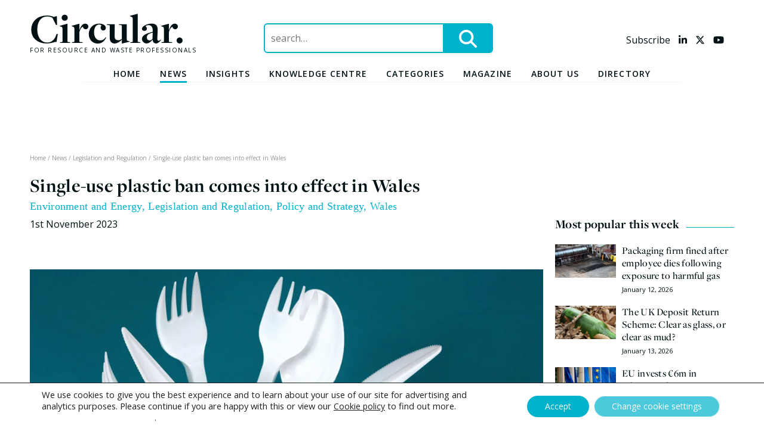

--- FILE ---
content_type: text/html; charset=UTF-8
request_url: https://www.circularonline.co.uk/news/single-use-plastic-ban-comes-into-effect-in-wales/
body_size: 24908
content:
<!doctype html>
<html lang="en-GB" prefix="og: http://ogp.me/ns#">
<head>
	<meta charset="UTF-8">
	<meta name="viewport" content="width=device-width, initial-scale=1">
	<link rel="profile" href="https://gmpg.org/xfn/11">
	<!-- Strictly necessary cookies always enabled including CIWM m_mode -->

	<meta name='robots' content='index, follow, max-image-preview:large, max-snippet:-1, max-video-preview:-1' />
	<style>img:is([sizes="auto" i], [sizes^="auto," i]) { contain-intrinsic-size: 3000px 1500px }</style>
	
<!-- Easy Social Share Buttons for WordPress v.10.7.1 https://socialsharingplugin.com -->
<meta property="og:image" content="https://www.circularonline.co.uk/wp-content/uploads/2023/01/iStock-172288146.jpg" />
<meta property="og:image:secure_url" content="https://www.circularonline.co.uk/wp-content/uploads/2023/01/iStock-172288146.jpg" />
<!-- / Easy Social Share Buttons for WordPress -->
<meta name="twitter:image" content="https://www.circularonline.co.uk/wp-content/uploads/2023/01/iStock-172288146.jpg" />

	<!-- This site is optimized with the Yoast SEO plugin v26.2 - https://yoast.com/wordpress/plugins/seo/ -->
	<title>Single-use plastic ban comes into effect in Wales</title>
	<meta name="description" content="This week, the Welsh Government’s ban on several types of single-use plastics came into effect as part of its drive towards net zero." />
	<link rel="canonical" href="https://www.circularonline.co.uk/news/single-use-plastic-ban-comes-into-effect-in-wales/" />
	<meta property="og:locale" content="en_GB" />
	<meta property="og:type" content="article" />
	<meta property="og:title" content="Single-use plastic ban comes into effect in Wales" />
	<meta property="og:description" content="This week, the Welsh Government’s ban on several types of single-use plastics came into effect as part of its drive towards net zero." />
	<meta property="og:url" content="https://www.circularonline.co.uk/news/single-use-plastic-ban-comes-into-effect-in-wales/" />
	<meta property="og:site_name" content="Circular Online" />
	<meta property="article:published_time" content="2023-11-01T09:13:45+00:00" />
	<meta property="article:modified_time" content="2023-11-01T09:21:55+00:00" />
	<meta name="author" content="Peter Davies-Dennis" />
	<meta name="twitter:card" content="summary_large_image" />
	<meta name="twitter:title" content="Single-use plastic ban comes into effect in Wales" />
	<meta name="twitter:description" content="This week, the Welsh Government’s ban on several types of single-use plastics came into effect as part of its drive towards net zero." />
	<meta name="twitter:label1" content="Written by" />
	<meta name="twitter:data1" content="Peter Davies-Dennis" />
	<meta name="twitter:label2" content="Estimated reading time" />
	<meta name="twitter:data2" content="2 minutes" />
	<script type="application/ld+json" class="yoast-schema-graph">{"@context":"https://schema.org","@graph":[{"@type":"WebPage","@id":"https://www.circularonline.co.uk/news/single-use-plastic-ban-comes-into-effect-in-wales/","url":"https://www.circularonline.co.uk/news/single-use-plastic-ban-comes-into-effect-in-wales/","name":"Single-use plastic ban comes into effect in Wales","isPartOf":{"@id":"https://www.circularonline.co.uk/#website"},"primaryImageOfPage":{"@id":"https://www.circularonline.co.uk/news/single-use-plastic-ban-comes-into-effect-in-wales/#primaryimage"},"image":{"@id":"https://www.circularonline.co.uk/news/single-use-plastic-ban-comes-into-effect-in-wales/#primaryimage"},"thumbnailUrl":"https://i0.wp.com/www.circularonline.co.uk/wp-content/uploads/2023/01/iStock-172288146.jpg?fit=1000%2C600&ssl=1","datePublished":"2023-11-01T09:13:45+00:00","dateModified":"2023-11-01T09:21:55+00:00","author":{"@id":"https://www.circularonline.co.uk/#/schema/person/63552e161f8bc8950ec05fb42b729360"},"description":"This week, the Welsh Government’s ban on several types of single-use plastics came into effect as part of its drive towards net zero.","breadcrumb":{"@id":"https://www.circularonline.co.uk/news/single-use-plastic-ban-comes-into-effect-in-wales/#breadcrumb"},"inLanguage":"en-GB","potentialAction":[{"@type":"ReadAction","target":["https://www.circularonline.co.uk/news/single-use-plastic-ban-comes-into-effect-in-wales/"]}]},{"@type":"ImageObject","inLanguage":"en-GB","@id":"https://www.circularonline.co.uk/news/single-use-plastic-ban-comes-into-effect-in-wales/#primaryimage","url":"https://i0.wp.com/www.circularonline.co.uk/wp-content/uploads/2023/01/iStock-172288146.jpg?fit=1000%2C600&ssl=1","contentUrl":"https://i0.wp.com/www.circularonline.co.uk/wp-content/uploads/2023/01/iStock-172288146.jpg?fit=1000%2C600&ssl=1","width":1000,"height":600,"caption":"Plastic cutlery"},{"@type":"BreadcrumbList","@id":"https://www.circularonline.co.uk/news/single-use-plastic-ban-comes-into-effect-in-wales/#breadcrumb","itemListElement":[{"@type":"ListItem","position":1,"name":"Home","item":"https://www.circularonline.co.uk/"},{"@type":"ListItem","position":2,"name":"News","item":"/news"},{"@type":"ListItem","position":3,"name":"Legislation and Regulation","item":"https://www.circularonline.co.uk/category/legislation-and-regulation/"},{"@type":"ListItem","position":4,"name":"Single-use plastic ban comes into effect in Wales"}]},{"@type":"WebSite","@id":"https://www.circularonline.co.uk/#website","url":"https://www.circularonline.co.uk/","name":"Circular Online","description":"For Resource and Waste Professionals","potentialAction":[{"@type":"SearchAction","target":{"@type":"EntryPoint","urlTemplate":"https://www.circularonline.co.uk/?s={search_term_string}"},"query-input":{"@type":"PropertyValueSpecification","valueRequired":true,"valueName":"search_term_string"}}],"inLanguage":"en-GB"},{"@type":"Person","@id":"https://www.circularonline.co.uk/#/schema/person/63552e161f8bc8950ec05fb42b729360","name":"Peter Davies-Dennis","image":{"@type":"ImageObject","inLanguage":"en-GB","@id":"https://www.circularonline.co.uk/#/schema/person/image/","url":"https://secure.gravatar.com/avatar/889e3be757e1e928bedfb391e18aebfadab337e28ae1c4e3d97c20d2e5f3669d?s=96&d=mm&r=g","contentUrl":"https://secure.gravatar.com/avatar/889e3be757e1e928bedfb391e18aebfadab337e28ae1c4e3d97c20d2e5f3669d?s=96&d=mm&r=g","caption":"Peter Davies-Dennis"},"url":"https://www.circularonline.co.uk/news/author/pete-dennis/"}]}</script>
	<!-- / Yoast SEO plugin. -->


<link rel='dns-prefetch' href='//proxy.beyondwords.io' />
<link rel='dns-prefetch' href='//kit.fontawesome.com' />
<link rel='dns-prefetch' href='//stats.wp.com' />
<link rel='dns-prefetch' href='//fonts.googleapis.com' />
<link rel='dns-prefetch' href='//use.typekit.net' />
<link rel='preconnect' href='//i0.wp.com' />
<link rel='preconnect' href='//c0.wp.com' />
<link rel="alternate" type="application/rss+xml" title="Circular Online &raquo; Feed" href="https://www.circularonline.co.uk/feed/" />
<link rel="alternate" type="application/rss+xml" title="Circular Online &raquo; Comments Feed" href="https://www.circularonline.co.uk/comments/feed/" />
<script type="text/javascript" id="wpp-js" src="https://www.circularonline.co.uk/wp-content/plugins/wordpress-popular-posts/assets/js/wpp.min.js?ver=7.3.6" data-sampling="0" data-sampling-rate="100" data-api-url="https://www.circularonline.co.uk/wp-json/wordpress-popular-posts" data-post-id="147827" data-token="3f962997f8" data-lang="0" data-debug="0"></script>
<script type="text/javascript">
/* <![CDATA[ */
window._wpemojiSettings = {"baseUrl":"https:\/\/s.w.org\/images\/core\/emoji\/16.0.1\/72x72\/","ext":".png","svgUrl":"https:\/\/s.w.org\/images\/core\/emoji\/16.0.1\/svg\/","svgExt":".svg","source":{"concatemoji":"https:\/\/www.circularonline.co.uk\/wp-includes\/js\/wp-emoji-release.min.js?ver=6.8.3"}};
/*! This file is auto-generated */
!function(s,n){var o,i,e;function c(e){try{var t={supportTests:e,timestamp:(new Date).valueOf()};sessionStorage.setItem(o,JSON.stringify(t))}catch(e){}}function p(e,t,n){e.clearRect(0,0,e.canvas.width,e.canvas.height),e.fillText(t,0,0);var t=new Uint32Array(e.getImageData(0,0,e.canvas.width,e.canvas.height).data),a=(e.clearRect(0,0,e.canvas.width,e.canvas.height),e.fillText(n,0,0),new Uint32Array(e.getImageData(0,0,e.canvas.width,e.canvas.height).data));return t.every(function(e,t){return e===a[t]})}function u(e,t){e.clearRect(0,0,e.canvas.width,e.canvas.height),e.fillText(t,0,0);for(var n=e.getImageData(16,16,1,1),a=0;a<n.data.length;a++)if(0!==n.data[a])return!1;return!0}function f(e,t,n,a){switch(t){case"flag":return n(e,"\ud83c\udff3\ufe0f\u200d\u26a7\ufe0f","\ud83c\udff3\ufe0f\u200b\u26a7\ufe0f")?!1:!n(e,"\ud83c\udde8\ud83c\uddf6","\ud83c\udde8\u200b\ud83c\uddf6")&&!n(e,"\ud83c\udff4\udb40\udc67\udb40\udc62\udb40\udc65\udb40\udc6e\udb40\udc67\udb40\udc7f","\ud83c\udff4\u200b\udb40\udc67\u200b\udb40\udc62\u200b\udb40\udc65\u200b\udb40\udc6e\u200b\udb40\udc67\u200b\udb40\udc7f");case"emoji":return!a(e,"\ud83e\udedf")}return!1}function g(e,t,n,a){var r="undefined"!=typeof WorkerGlobalScope&&self instanceof WorkerGlobalScope?new OffscreenCanvas(300,150):s.createElement("canvas"),o=r.getContext("2d",{willReadFrequently:!0}),i=(o.textBaseline="top",o.font="600 32px Arial",{});return e.forEach(function(e){i[e]=t(o,e,n,a)}),i}function t(e){var t=s.createElement("script");t.src=e,t.defer=!0,s.head.appendChild(t)}"undefined"!=typeof Promise&&(o="wpEmojiSettingsSupports",i=["flag","emoji"],n.supports={everything:!0,everythingExceptFlag:!0},e=new Promise(function(e){s.addEventListener("DOMContentLoaded",e,{once:!0})}),new Promise(function(t){var n=function(){try{var e=JSON.parse(sessionStorage.getItem(o));if("object"==typeof e&&"number"==typeof e.timestamp&&(new Date).valueOf()<e.timestamp+604800&&"object"==typeof e.supportTests)return e.supportTests}catch(e){}return null}();if(!n){if("undefined"!=typeof Worker&&"undefined"!=typeof OffscreenCanvas&&"undefined"!=typeof URL&&URL.createObjectURL&&"undefined"!=typeof Blob)try{var e="postMessage("+g.toString()+"("+[JSON.stringify(i),f.toString(),p.toString(),u.toString()].join(",")+"));",a=new Blob([e],{type:"text/javascript"}),r=new Worker(URL.createObjectURL(a),{name:"wpTestEmojiSupports"});return void(r.onmessage=function(e){c(n=e.data),r.terminate(),t(n)})}catch(e){}c(n=g(i,f,p,u))}t(n)}).then(function(e){for(var t in e)n.supports[t]=e[t],n.supports.everything=n.supports.everything&&n.supports[t],"flag"!==t&&(n.supports.everythingExceptFlag=n.supports.everythingExceptFlag&&n.supports[t]);n.supports.everythingExceptFlag=n.supports.everythingExceptFlag&&!n.supports.flag,n.DOMReady=!1,n.readyCallback=function(){n.DOMReady=!0}}).then(function(){return e}).then(function(){var e;n.supports.everything||(n.readyCallback(),(e=n.source||{}).concatemoji?t(e.concatemoji):e.wpemoji&&e.twemoji&&(t(e.twemoji),t(e.wpemoji)))}))}((window,document),window._wpemojiSettings);
/* ]]> */
</script>
<link rel='stylesheet' id='embed-pdf-viewer-css' href='https://www.circularonline.co.uk/wp-content/plugins/embed-pdf-viewer/css/embed-pdf-viewer.css?ver=2.4.6' type='text/css' media='screen' />
<style id='wp-emoji-styles-inline-css' type='text/css'>

	img.wp-smiley, img.emoji {
		display: inline !important;
		border: none !important;
		box-shadow: none !important;
		height: 1em !important;
		width: 1em !important;
		margin: 0 0.07em !important;
		vertical-align: -0.1em !important;
		background: none !important;
		padding: 0 !important;
	}
</style>
<link rel='stylesheet' id='wp-block-library-css' href='https://c0.wp.com/c/6.8.3/wp-includes/css/dist/block-library/style.min.css' type='text/css' media='all' />
<style id='classic-theme-styles-inline-css' type='text/css'>
/*! This file is auto-generated */
.wp-block-button__link{color:#fff;background-color:#32373c;border-radius:9999px;box-shadow:none;text-decoration:none;padding:calc(.667em + 2px) calc(1.333em + 2px);font-size:1.125em}.wp-block-file__button{background:#32373c;color:#fff;text-decoration:none}
</style>
<link rel='stylesheet' id='ultimate_blocks-cgb-style-css-css' href='https://www.circularonline.co.uk/wp-content/plugins/ultimate-blocks/dist/blocks.style.build.css?ver=3.4.4' type='text/css' media='all' />
<style id='pdfemb-pdf-embedder-viewer-style-inline-css' type='text/css'>
.wp-block-pdfemb-pdf-embedder-viewer{max-width:none}

</style>
<link rel='stylesheet' id='mediaelement-css' href='https://c0.wp.com/c/6.8.3/wp-includes/js/mediaelement/mediaelementplayer-legacy.min.css' type='text/css' media='all' />
<link rel='stylesheet' id='wp-mediaelement-css' href='https://c0.wp.com/c/6.8.3/wp-includes/js/mediaelement/wp-mediaelement.min.css' type='text/css' media='all' />
<style id='jetpack-sharing-buttons-style-inline-css' type='text/css'>
.jetpack-sharing-buttons__services-list{display:flex;flex-direction:row;flex-wrap:wrap;gap:0;list-style-type:none;margin:5px;padding:0}.jetpack-sharing-buttons__services-list.has-small-icon-size{font-size:12px}.jetpack-sharing-buttons__services-list.has-normal-icon-size{font-size:16px}.jetpack-sharing-buttons__services-list.has-large-icon-size{font-size:24px}.jetpack-sharing-buttons__services-list.has-huge-icon-size{font-size:36px}@media print{.jetpack-sharing-buttons__services-list{display:none!important}}.editor-styles-wrapper .wp-block-jetpack-sharing-buttons{gap:0;padding-inline-start:0}ul.jetpack-sharing-buttons__services-list.has-background{padding:1.25em 2.375em}
</style>
<style id='global-styles-inline-css' type='text/css'>
:root{--wp--preset--aspect-ratio--square: 1;--wp--preset--aspect-ratio--4-3: 4/3;--wp--preset--aspect-ratio--3-4: 3/4;--wp--preset--aspect-ratio--3-2: 3/2;--wp--preset--aspect-ratio--2-3: 2/3;--wp--preset--aspect-ratio--16-9: 16/9;--wp--preset--aspect-ratio--9-16: 9/16;--wp--preset--color--black: #000000;--wp--preset--color--cyan-bluish-gray: #abb8c3;--wp--preset--color--white: #ffffff;--wp--preset--color--pale-pink: #f78da7;--wp--preset--color--vivid-red: #cf2e2e;--wp--preset--color--luminous-vivid-orange: #ff6900;--wp--preset--color--luminous-vivid-amber: #fcb900;--wp--preset--color--light-green-cyan: #7bdcb5;--wp--preset--color--vivid-green-cyan: #00d084;--wp--preset--color--pale-cyan-blue: #8ed1fc;--wp--preset--color--vivid-cyan-blue: #0693e3;--wp--preset--color--vivid-purple: #9b51e0;--wp--preset--color--circular-blue: #00B2CC;--wp--preset--color--circular-purple: #62348A;--wp--preset--color--circular-red: #E7432C;--wp--preset--color--circular-yellow: #F9D226;--wp--preset--color--circular-grey: #F4F4F4;--wp--preset--color--circular-black: #001114;--wp--preset--color--circular-green: #BDEAF3;--wp--preset--gradient--vivid-cyan-blue-to-vivid-purple: linear-gradient(135deg,rgba(6,147,227,1) 0%,rgb(155,81,224) 100%);--wp--preset--gradient--light-green-cyan-to-vivid-green-cyan: linear-gradient(135deg,rgb(122,220,180) 0%,rgb(0,208,130) 100%);--wp--preset--gradient--luminous-vivid-amber-to-luminous-vivid-orange: linear-gradient(135deg,rgba(252,185,0,1) 0%,rgba(255,105,0,1) 100%);--wp--preset--gradient--luminous-vivid-orange-to-vivid-red: linear-gradient(135deg,rgba(255,105,0,1) 0%,rgb(207,46,46) 100%);--wp--preset--gradient--very-light-gray-to-cyan-bluish-gray: linear-gradient(135deg,rgb(238,238,238) 0%,rgb(169,184,195) 100%);--wp--preset--gradient--cool-to-warm-spectrum: linear-gradient(135deg,rgb(74,234,220) 0%,rgb(151,120,209) 20%,rgb(207,42,186) 40%,rgb(238,44,130) 60%,rgb(251,105,98) 80%,rgb(254,248,76) 100%);--wp--preset--gradient--blush-light-purple: linear-gradient(135deg,rgb(255,206,236) 0%,rgb(152,150,240) 100%);--wp--preset--gradient--blush-bordeaux: linear-gradient(135deg,rgb(254,205,165) 0%,rgb(254,45,45) 50%,rgb(107,0,62) 100%);--wp--preset--gradient--luminous-dusk: linear-gradient(135deg,rgb(255,203,112) 0%,rgb(199,81,192) 50%,rgb(65,88,208) 100%);--wp--preset--gradient--pale-ocean: linear-gradient(135deg,rgb(255,245,203) 0%,rgb(182,227,212) 50%,rgb(51,167,181) 100%);--wp--preset--gradient--electric-grass: linear-gradient(135deg,rgb(202,248,128) 0%,rgb(113,206,126) 100%);--wp--preset--gradient--midnight: linear-gradient(135deg,rgb(2,3,129) 0%,rgb(40,116,252) 100%);--wp--preset--font-size--small: 13px;--wp--preset--font-size--medium: 20px;--wp--preset--font-size--large: 36px;--wp--preset--font-size--x-large: 42px;--wp--preset--spacing--20: 0.44rem;--wp--preset--spacing--30: 0.67rem;--wp--preset--spacing--40: 1rem;--wp--preset--spacing--50: 1.5rem;--wp--preset--spacing--60: 2.25rem;--wp--preset--spacing--70: 3.38rem;--wp--preset--spacing--80: 5.06rem;--wp--preset--shadow--natural: 6px 6px 9px rgba(0, 0, 0, 0.2);--wp--preset--shadow--deep: 12px 12px 50px rgba(0, 0, 0, 0.4);--wp--preset--shadow--sharp: 6px 6px 0px rgba(0, 0, 0, 0.2);--wp--preset--shadow--outlined: 6px 6px 0px -3px rgba(255, 255, 255, 1), 6px 6px rgba(0, 0, 0, 1);--wp--preset--shadow--crisp: 6px 6px 0px rgba(0, 0, 0, 1);}:where(.is-layout-flex){gap: 0.5em;}:where(.is-layout-grid){gap: 0.5em;}body .is-layout-flex{display: flex;}.is-layout-flex{flex-wrap: wrap;align-items: center;}.is-layout-flex > :is(*, div){margin: 0;}body .is-layout-grid{display: grid;}.is-layout-grid > :is(*, div){margin: 0;}:where(.wp-block-columns.is-layout-flex){gap: 2em;}:where(.wp-block-columns.is-layout-grid){gap: 2em;}:where(.wp-block-post-template.is-layout-flex){gap: 1.25em;}:where(.wp-block-post-template.is-layout-grid){gap: 1.25em;}.has-black-color{color: var(--wp--preset--color--black) !important;}.has-cyan-bluish-gray-color{color: var(--wp--preset--color--cyan-bluish-gray) !important;}.has-white-color{color: var(--wp--preset--color--white) !important;}.has-pale-pink-color{color: var(--wp--preset--color--pale-pink) !important;}.has-vivid-red-color{color: var(--wp--preset--color--vivid-red) !important;}.has-luminous-vivid-orange-color{color: var(--wp--preset--color--luminous-vivid-orange) !important;}.has-luminous-vivid-amber-color{color: var(--wp--preset--color--luminous-vivid-amber) !important;}.has-light-green-cyan-color{color: var(--wp--preset--color--light-green-cyan) !important;}.has-vivid-green-cyan-color{color: var(--wp--preset--color--vivid-green-cyan) !important;}.has-pale-cyan-blue-color{color: var(--wp--preset--color--pale-cyan-blue) !important;}.has-vivid-cyan-blue-color{color: var(--wp--preset--color--vivid-cyan-blue) !important;}.has-vivid-purple-color{color: var(--wp--preset--color--vivid-purple) !important;}.has-black-background-color{background-color: var(--wp--preset--color--black) !important;}.has-cyan-bluish-gray-background-color{background-color: var(--wp--preset--color--cyan-bluish-gray) !important;}.has-white-background-color{background-color: var(--wp--preset--color--white) !important;}.has-pale-pink-background-color{background-color: var(--wp--preset--color--pale-pink) !important;}.has-vivid-red-background-color{background-color: var(--wp--preset--color--vivid-red) !important;}.has-luminous-vivid-orange-background-color{background-color: var(--wp--preset--color--luminous-vivid-orange) !important;}.has-luminous-vivid-amber-background-color{background-color: var(--wp--preset--color--luminous-vivid-amber) !important;}.has-light-green-cyan-background-color{background-color: var(--wp--preset--color--light-green-cyan) !important;}.has-vivid-green-cyan-background-color{background-color: var(--wp--preset--color--vivid-green-cyan) !important;}.has-pale-cyan-blue-background-color{background-color: var(--wp--preset--color--pale-cyan-blue) !important;}.has-vivid-cyan-blue-background-color{background-color: var(--wp--preset--color--vivid-cyan-blue) !important;}.has-vivid-purple-background-color{background-color: var(--wp--preset--color--vivid-purple) !important;}.has-black-border-color{border-color: var(--wp--preset--color--black) !important;}.has-cyan-bluish-gray-border-color{border-color: var(--wp--preset--color--cyan-bluish-gray) !important;}.has-white-border-color{border-color: var(--wp--preset--color--white) !important;}.has-pale-pink-border-color{border-color: var(--wp--preset--color--pale-pink) !important;}.has-vivid-red-border-color{border-color: var(--wp--preset--color--vivid-red) !important;}.has-luminous-vivid-orange-border-color{border-color: var(--wp--preset--color--luminous-vivid-orange) !important;}.has-luminous-vivid-amber-border-color{border-color: var(--wp--preset--color--luminous-vivid-amber) !important;}.has-light-green-cyan-border-color{border-color: var(--wp--preset--color--light-green-cyan) !important;}.has-vivid-green-cyan-border-color{border-color: var(--wp--preset--color--vivid-green-cyan) !important;}.has-pale-cyan-blue-border-color{border-color: var(--wp--preset--color--pale-cyan-blue) !important;}.has-vivid-cyan-blue-border-color{border-color: var(--wp--preset--color--vivid-cyan-blue) !important;}.has-vivid-purple-border-color{border-color: var(--wp--preset--color--vivid-purple) !important;}.has-vivid-cyan-blue-to-vivid-purple-gradient-background{background: var(--wp--preset--gradient--vivid-cyan-blue-to-vivid-purple) !important;}.has-light-green-cyan-to-vivid-green-cyan-gradient-background{background: var(--wp--preset--gradient--light-green-cyan-to-vivid-green-cyan) !important;}.has-luminous-vivid-amber-to-luminous-vivid-orange-gradient-background{background: var(--wp--preset--gradient--luminous-vivid-amber-to-luminous-vivid-orange) !important;}.has-luminous-vivid-orange-to-vivid-red-gradient-background{background: var(--wp--preset--gradient--luminous-vivid-orange-to-vivid-red) !important;}.has-very-light-gray-to-cyan-bluish-gray-gradient-background{background: var(--wp--preset--gradient--very-light-gray-to-cyan-bluish-gray) !important;}.has-cool-to-warm-spectrum-gradient-background{background: var(--wp--preset--gradient--cool-to-warm-spectrum) !important;}.has-blush-light-purple-gradient-background{background: var(--wp--preset--gradient--blush-light-purple) !important;}.has-blush-bordeaux-gradient-background{background: var(--wp--preset--gradient--blush-bordeaux) !important;}.has-luminous-dusk-gradient-background{background: var(--wp--preset--gradient--luminous-dusk) !important;}.has-pale-ocean-gradient-background{background: var(--wp--preset--gradient--pale-ocean) !important;}.has-electric-grass-gradient-background{background: var(--wp--preset--gradient--electric-grass) !important;}.has-midnight-gradient-background{background: var(--wp--preset--gradient--midnight) !important;}.has-small-font-size{font-size: var(--wp--preset--font-size--small) !important;}.has-medium-font-size{font-size: var(--wp--preset--font-size--medium) !important;}.has-large-font-size{font-size: var(--wp--preset--font-size--large) !important;}.has-x-large-font-size{font-size: var(--wp--preset--font-size--x-large) !important;}
:where(.wp-block-post-template.is-layout-flex){gap: 1.25em;}:where(.wp-block-post-template.is-layout-grid){gap: 1.25em;}
:where(.wp-block-columns.is-layout-flex){gap: 2em;}:where(.wp-block-columns.is-layout-grid){gap: 2em;}
:root :where(.wp-block-pullquote){font-size: 1.5em;line-height: 1.6;}
</style>
<link rel='stylesheet' id='ub-extension-style-css-css' href='https://www.circularonline.co.uk/wp-content/plugins/ultimate-blocks/src/extensions/style.css?ver=6.8.3' type='text/css' media='all' />
<link rel='stylesheet' id='wordpress-popular-posts-css-css' href='https://www.circularonline.co.uk/wp-content/plugins/wordpress-popular-posts/assets/css/wpp.css?ver=7.3.6' type='text/css' media='all' />
<link rel='stylesheet' id='circularonline-style-css' href='https://www.circularonline.co.uk/wp-content/themes/circularonline/style.css?ver=6.8.3' type='text/css' media='all' />
<link rel='stylesheet' id='opensans-font-css' href='https://fonts.googleapis.com/css?family=Open+Sans%3A400%2C400i%2C600%2C600i%2C700%2C700i&#038;ver=6.8.3' type='text/css' media='all' />
<link rel='stylesheet' id='pure-css-css' href='https://www.circularonline.co.uk/wp-content/themes/circularonline/css/pure-css/pure-min.css?ver=1550056168' type='text/css' media='all' />
<link rel='stylesheet' id='pure-css-resp-css' href='https://www.circularonline.co.uk/wp-content/themes/circularonline/css/pure-css/grids-responsive-min.css?ver=1550056168' type='text/css' media='all' />
<link rel='stylesheet' id='semantic-transition-css-css' href='https://www.circularonline.co.uk/wp-content/themes/circularonline/css/semantic-transition.min.css?ver=1558096049' type='text/css' media='all' />
<link rel='stylesheet' id='semantic-dropdown-css-css' href='https://www.circularonline.co.uk/wp-content/themes/circularonline/css/semantic-dropdown.min.css?ver=1558096049' type='text/css' media='all' />
<link rel='stylesheet' id='slick-css-css' href='https://www.circularonline.co.uk/wp-content/themes/circularonline/css/slick.css?ver=1507027768' type='text/css' media='all' />
<link rel='stylesheet' id='freight-display-pro-css' href='//use.typekit.net/ruu5opd.css' type='text/css' media='all' />
<link rel='stylesheet' id='circular-style-css' href='https://www.circularonline.co.uk/wp-content/themes/circularonline/css/circular.css?ver=1690972517' type='text/css' media='all' />
<link rel='stylesheet' id='jquery-modal-min-css-css' href='https://www.circularonline.co.uk/wp-content/themes/circularonline/css/jquery.modal.min.css?ver=1657188320' type='text/css' media='all' />
<link rel='stylesheet' id='subscribe-forms-css-css' href='https://www.circularonline.co.uk/wp-content/plugins/easy-social-share-buttons3/assets/modules/subscribe-forms.min.css?ver=10.7.1' type='text/css' media='all' />
<link rel='stylesheet' id='click2tweet-css-css' href='https://www.circularonline.co.uk/wp-content/plugins/easy-social-share-buttons3/assets/modules/click-to-tweet.min.css?ver=10.7.1' type='text/css' media='all' />
<link rel='stylesheet' id='easy-social-share-buttons-css' href='https://www.circularonline.co.uk/wp-content/plugins/easy-social-share-buttons3/assets/css/easy-social-share-buttons.min.css?ver=10.7.1' type='text/css' media='all' />
<style id='easy-social-share-buttons-inline-css' type='text/css'>
.essb_links .essb_link_mastodon { --essb-network: #6364ff;}
</style>
<link rel='stylesheet' id='moove_gdpr_frontend-css' href='https://www.circularonline.co.uk/wp-content/plugins/gdpr-cookie-compliance/dist/styles/gdpr-main-nf.css?ver=5.0.9' type='text/css' media='all' />
<style id='moove_gdpr_frontend-inline-css' type='text/css'>
				#moove_gdpr_cookie_modal .moove-gdpr-modal-content .moove-gdpr-tab-main h3.tab-title, 
				#moove_gdpr_cookie_modal .moove-gdpr-modal-content .moove-gdpr-tab-main span.tab-title,
				#moove_gdpr_cookie_modal .moove-gdpr-modal-content .moove-gdpr-modal-left-content #moove-gdpr-menu li a, 
				#moove_gdpr_cookie_modal .moove-gdpr-modal-content .moove-gdpr-modal-left-content #moove-gdpr-menu li button,
				#moove_gdpr_cookie_modal .moove-gdpr-modal-content .moove-gdpr-modal-left-content .moove-gdpr-branding-cnt a,
				#moove_gdpr_cookie_modal .moove-gdpr-modal-content .moove-gdpr-modal-footer-content .moove-gdpr-button-holder a.mgbutton, 
				#moove_gdpr_cookie_modal .moove-gdpr-modal-content .moove-gdpr-modal-footer-content .moove-gdpr-button-holder button.mgbutton,
				#moove_gdpr_cookie_modal .cookie-switch .cookie-slider:after, 
				#moove_gdpr_cookie_modal .cookie-switch .slider:after, 
				#moove_gdpr_cookie_modal .switch .cookie-slider:after, 
				#moove_gdpr_cookie_modal .switch .slider:after,
				#moove_gdpr_cookie_info_bar .moove-gdpr-info-bar-container .moove-gdpr-info-bar-content p, 
				#moove_gdpr_cookie_info_bar .moove-gdpr-info-bar-container .moove-gdpr-info-bar-content p a,
				#moove_gdpr_cookie_info_bar .moove-gdpr-info-bar-container .moove-gdpr-info-bar-content a.mgbutton, 
				#moove_gdpr_cookie_info_bar .moove-gdpr-info-bar-container .moove-gdpr-info-bar-content button.mgbutton,
				#moove_gdpr_cookie_modal .moove-gdpr-modal-content .moove-gdpr-tab-main .moove-gdpr-tab-main-content h1, 
				#moove_gdpr_cookie_modal .moove-gdpr-modal-content .moove-gdpr-tab-main .moove-gdpr-tab-main-content h2, 
				#moove_gdpr_cookie_modal .moove-gdpr-modal-content .moove-gdpr-tab-main .moove-gdpr-tab-main-content h3, 
				#moove_gdpr_cookie_modal .moove-gdpr-modal-content .moove-gdpr-tab-main .moove-gdpr-tab-main-content h4, 
				#moove_gdpr_cookie_modal .moove-gdpr-modal-content .moove-gdpr-tab-main .moove-gdpr-tab-main-content h5, 
				#moove_gdpr_cookie_modal .moove-gdpr-modal-content .moove-gdpr-tab-main .moove-gdpr-tab-main-content h6,
				#moove_gdpr_cookie_modal .moove-gdpr-modal-content.moove_gdpr_modal_theme_v2 .moove-gdpr-modal-title .tab-title,
				#moove_gdpr_cookie_modal .moove-gdpr-modal-content.moove_gdpr_modal_theme_v2 .moove-gdpr-tab-main h3.tab-title, 
				#moove_gdpr_cookie_modal .moove-gdpr-modal-content.moove_gdpr_modal_theme_v2 .moove-gdpr-tab-main span.tab-title,
				#moove_gdpr_cookie_modal .moove-gdpr-modal-content.moove_gdpr_modal_theme_v2 .moove-gdpr-branding-cnt a {
					font-weight: inherit				}
			#moove_gdpr_cookie_modal,#moove_gdpr_cookie_info_bar,.gdpr_cookie_settings_shortcode_content{font-family:inherit}#moove_gdpr_save_popup_settings_button{background-color:#373737;color:#fff}#moove_gdpr_save_popup_settings_button:hover{background-color:#000}#moove_gdpr_cookie_info_bar .moove-gdpr-info-bar-container .moove-gdpr-info-bar-content a.mgbutton,#moove_gdpr_cookie_info_bar .moove-gdpr-info-bar-container .moove-gdpr-info-bar-content button.mgbutton{background-color:#00b2cc}#moove_gdpr_cookie_modal .moove-gdpr-modal-content .moove-gdpr-modal-footer-content .moove-gdpr-button-holder a.mgbutton,#moove_gdpr_cookie_modal .moove-gdpr-modal-content .moove-gdpr-modal-footer-content .moove-gdpr-button-holder button.mgbutton,.gdpr_cookie_settings_shortcode_content .gdpr-shr-button.button-green{background-color:#00b2cc;border-color:#00b2cc}#moove_gdpr_cookie_modal .moove-gdpr-modal-content .moove-gdpr-modal-footer-content .moove-gdpr-button-holder a.mgbutton:hover,#moove_gdpr_cookie_modal .moove-gdpr-modal-content .moove-gdpr-modal-footer-content .moove-gdpr-button-holder button.mgbutton:hover,.gdpr_cookie_settings_shortcode_content .gdpr-shr-button.button-green:hover{background-color:#fff;color:#00b2cc}#moove_gdpr_cookie_modal .moove-gdpr-modal-content .moove-gdpr-modal-close i,#moove_gdpr_cookie_modal .moove-gdpr-modal-content .moove-gdpr-modal-close span.gdpr-icon{background-color:#00b2cc;border:1px solid #00b2cc}#moove_gdpr_cookie_info_bar span.moove-gdpr-infobar-allow-all.focus-g,#moove_gdpr_cookie_info_bar span.moove-gdpr-infobar-allow-all:focus,#moove_gdpr_cookie_info_bar button.moove-gdpr-infobar-allow-all.focus-g,#moove_gdpr_cookie_info_bar button.moove-gdpr-infobar-allow-all:focus,#moove_gdpr_cookie_info_bar span.moove-gdpr-infobar-reject-btn.focus-g,#moove_gdpr_cookie_info_bar span.moove-gdpr-infobar-reject-btn:focus,#moove_gdpr_cookie_info_bar button.moove-gdpr-infobar-reject-btn.focus-g,#moove_gdpr_cookie_info_bar button.moove-gdpr-infobar-reject-btn:focus,#moove_gdpr_cookie_info_bar span.change-settings-button.focus-g,#moove_gdpr_cookie_info_bar span.change-settings-button:focus,#moove_gdpr_cookie_info_bar button.change-settings-button.focus-g,#moove_gdpr_cookie_info_bar button.change-settings-button:focus{-webkit-box-shadow:0 0 1px 3px #00b2cc;-moz-box-shadow:0 0 1px 3px #00b2cc;box-shadow:0 0 1px 3px #00b2cc}#moove_gdpr_cookie_modal .moove-gdpr-modal-content .moove-gdpr-modal-close i:hover,#moove_gdpr_cookie_modal .moove-gdpr-modal-content .moove-gdpr-modal-close span.gdpr-icon:hover,#moove_gdpr_cookie_info_bar span[data-href]>u.change-settings-button{color:#00b2cc}#moove_gdpr_cookie_modal .moove-gdpr-modal-content .moove-gdpr-modal-left-content #moove-gdpr-menu li.menu-item-selected a span.gdpr-icon,#moove_gdpr_cookie_modal .moove-gdpr-modal-content .moove-gdpr-modal-left-content #moove-gdpr-menu li.menu-item-selected button span.gdpr-icon{color:inherit}#moove_gdpr_cookie_modal .moove-gdpr-modal-content .moove-gdpr-modal-left-content #moove-gdpr-menu li a span.gdpr-icon,#moove_gdpr_cookie_modal .moove-gdpr-modal-content .moove-gdpr-modal-left-content #moove-gdpr-menu li button span.gdpr-icon{color:inherit}#moove_gdpr_cookie_modal .gdpr-acc-link{line-height:0;font-size:0;color:transparent;position:absolute}#moove_gdpr_cookie_modal .moove-gdpr-modal-content .moove-gdpr-modal-close:hover i,#moove_gdpr_cookie_modal .moove-gdpr-modal-content .moove-gdpr-modal-left-content #moove-gdpr-menu li a,#moove_gdpr_cookie_modal .moove-gdpr-modal-content .moove-gdpr-modal-left-content #moove-gdpr-menu li button,#moove_gdpr_cookie_modal .moove-gdpr-modal-content .moove-gdpr-modal-left-content #moove-gdpr-menu li button i,#moove_gdpr_cookie_modal .moove-gdpr-modal-content .moove-gdpr-modal-left-content #moove-gdpr-menu li a i,#moove_gdpr_cookie_modal .moove-gdpr-modal-content .moove-gdpr-tab-main .moove-gdpr-tab-main-content a:hover,#moove_gdpr_cookie_info_bar.moove-gdpr-dark-scheme .moove-gdpr-info-bar-container .moove-gdpr-info-bar-content a.mgbutton:hover,#moove_gdpr_cookie_info_bar.moove-gdpr-dark-scheme .moove-gdpr-info-bar-container .moove-gdpr-info-bar-content button.mgbutton:hover,#moove_gdpr_cookie_info_bar.moove-gdpr-dark-scheme .moove-gdpr-info-bar-container .moove-gdpr-info-bar-content a:hover,#moove_gdpr_cookie_info_bar.moove-gdpr-dark-scheme .moove-gdpr-info-bar-container .moove-gdpr-info-bar-content button:hover,#moove_gdpr_cookie_info_bar.moove-gdpr-dark-scheme .moove-gdpr-info-bar-container .moove-gdpr-info-bar-content span.change-settings-button:hover,#moove_gdpr_cookie_info_bar.moove-gdpr-dark-scheme .moove-gdpr-info-bar-container .moove-gdpr-info-bar-content button.change-settings-button:hover,#moove_gdpr_cookie_info_bar.moove-gdpr-dark-scheme .moove-gdpr-info-bar-container .moove-gdpr-info-bar-content u.change-settings-button:hover,#moove_gdpr_cookie_info_bar span[data-href]>u.change-settings-button,#moove_gdpr_cookie_info_bar.moove-gdpr-dark-scheme .moove-gdpr-info-bar-container .moove-gdpr-info-bar-content a.mgbutton.focus-g,#moove_gdpr_cookie_info_bar.moove-gdpr-dark-scheme .moove-gdpr-info-bar-container .moove-gdpr-info-bar-content button.mgbutton.focus-g,#moove_gdpr_cookie_info_bar.moove-gdpr-dark-scheme .moove-gdpr-info-bar-container .moove-gdpr-info-bar-content a.focus-g,#moove_gdpr_cookie_info_bar.moove-gdpr-dark-scheme .moove-gdpr-info-bar-container .moove-gdpr-info-bar-content button.focus-g,#moove_gdpr_cookie_info_bar.moove-gdpr-dark-scheme .moove-gdpr-info-bar-container .moove-gdpr-info-bar-content a.mgbutton:focus,#moove_gdpr_cookie_info_bar.moove-gdpr-dark-scheme .moove-gdpr-info-bar-container .moove-gdpr-info-bar-content button.mgbutton:focus,#moove_gdpr_cookie_info_bar.moove-gdpr-dark-scheme .moove-gdpr-info-bar-container .moove-gdpr-info-bar-content a:focus,#moove_gdpr_cookie_info_bar.moove-gdpr-dark-scheme .moove-gdpr-info-bar-container .moove-gdpr-info-bar-content button:focus,#moove_gdpr_cookie_info_bar.moove-gdpr-dark-scheme .moove-gdpr-info-bar-container .moove-gdpr-info-bar-content span.change-settings-button.focus-g,span.change-settings-button:focus,button.change-settings-button.focus-g,button.change-settings-button:focus,#moove_gdpr_cookie_info_bar.moove-gdpr-dark-scheme .moove-gdpr-info-bar-container .moove-gdpr-info-bar-content u.change-settings-button.focus-g,#moove_gdpr_cookie_info_bar.moove-gdpr-dark-scheme .moove-gdpr-info-bar-container .moove-gdpr-info-bar-content u.change-settings-button:focus{color:#00b2cc}#moove_gdpr_cookie_modal .moove-gdpr-branding.focus-g span,#moove_gdpr_cookie_modal .moove-gdpr-modal-content .moove-gdpr-tab-main a.focus-g,#moove_gdpr_cookie_modal .moove-gdpr-modal-content .moove-gdpr-tab-main .gdpr-cd-details-toggle.focus-g{color:#00b2cc}#moove_gdpr_cookie_modal.gdpr_lightbox-hide{display:none}
</style>
<script type="text/javascript" src="https://www.circularonline.co.uk/wp-content/themes/circularonline/js/jquery-3.0.0.min.js?ver=20220614" id="circularonline-jquery-js"></script>
<script type="text/javascript" src="https://kit.fontawesome.com/b0b52e1716.js?ver=20151215" id="fontawesome-js-js"></script>
<script type="text/javascript" src="https://www.circularonline.co.uk/wp-content/themes/circularonline/js/semantic-transition.min.js?ver=1558096049" id="semantic-transition-js-js"></script>
<script type="text/javascript" src="https://www.circularonline.co.uk/wp-content/themes/circularonline/js/semantic-dropdown.min.js?ver=1558096049" id="semantic-dropdown-js-js"></script>
<script type="text/javascript" src="https://www.circularonline.co.uk/wp-content/themes/circularonline/js/slick.min.js?ver=1507027768" id="slick-js-js"></script>
<script type="text/javascript" src="https://www.circularonline.co.uk/wp-content/themes/circularonline/js/equalHeight.min.js?ver=20151215" id="jquery-equalHeight-js"></script>
<script type="text/javascript" src="https://www.circularonline.co.uk/wp-content/themes/circularonline/js/jquery.modal.min.js?ver=1657188331" id="jquery-modal-min-js-js"></script>
<script type="text/javascript" src="https://www.circularonline.co.uk/wp-content/themes/circularonline/js/circular.js?ver=1592994395" id="circular_script-js"></script>
<script type="text/javascript" src="https://www.circularonline.co.uk/wp-content/themes/circularonline/js/directory.js?ver=1592994395" id="circular_directory-js"></script>
<script type="text/javascript" src="https://c0.wp.com/c/6.8.3/wp-includes/js/jquery/jquery.min.js" id="jquery-core-js"></script>
<script type="text/javascript" src="https://c0.wp.com/c/6.8.3/wp-includes/js/jquery/jquery-migrate.min.js" id="jquery-migrate-js"></script>
<script id="essb-inline-js"></script><link rel="https://api.w.org/" href="https://www.circularonline.co.uk/wp-json/" /><link rel="alternate" title="JSON" type="application/json" href="https://www.circularonline.co.uk/wp-json/wp/v2/posts/147827" /><link rel="EditURI" type="application/rsd+xml" title="RSD" href="https://www.circularonline.co.uk/xmlrpc.php?rsd" />
<meta name="generator" content="WordPress 6.8.3" />
<link rel='shortlink' href='https://www.circularonline.co.uk/?p=147827' />
<link rel="alternate" title="oEmbed (JSON)" type="application/json+oembed" href="https://www.circularonline.co.uk/wp-json/oembed/1.0/embed?url=https%3A%2F%2Fwww.circularonline.co.uk%2Fnews%2Fsingle-use-plastic-ban-comes-into-effect-in-wales%2F" />
<link rel="alternate" title="oEmbed (XML)" type="text/xml+oembed" href="https://www.circularonline.co.uk/wp-json/oembed/1.0/embed?url=https%3A%2F%2Fwww.circularonline.co.uk%2Fnews%2Fsingle-use-plastic-ban-comes-into-effect-in-wales%2F&#038;format=xml" />
	<style>img#wpstats{display:none}</style>
		            <style id="wpp-loading-animation-styles">@-webkit-keyframes bgslide{from{background-position-x:0}to{background-position-x:-200%}}@keyframes bgslide{from{background-position-x:0}to{background-position-x:-200%}}.wpp-widget-block-placeholder,.wpp-shortcode-placeholder{margin:0 auto;width:60px;height:3px;background:#dd3737;background:linear-gradient(90deg,#dd3737 0%,#571313 10%,#dd3737 100%);background-size:200% auto;border-radius:3px;-webkit-animation:bgslide 1s infinite linear;animation:bgslide 1s infinite linear}</style>
                <script type="text/javascript" src="https://secure.52enterprisingdetails.com/js/787963.js" ></script>
    <noscript><img alt="" src="https://secure.52enterprisingdetails.com/787963.png" style="display:none;" /></noscript>
    
<script type="text/javascript">var essb_settings = {"ajax_url":"https:\/\/www.circularonline.co.uk\/wp-admin\/admin-ajax.php","essb3_nonce":"bcf802a1cf","essb3_plugin_url":"https:\/\/www.circularonline.co.uk\/wp-content\/plugins\/easy-social-share-buttons3","essb3_stats":false,"essb3_ga":false,"essb3_ga_ntg":false,"blog_url":"https:\/\/www.circularonline.co.uk\/","post_id":"147827"};</script></head>

<body class="wp-singular post-template-default single single-post postid-147827 single-format-standard wp-theme-circularonline coat-news essb-10.7.1">

<div id="page" class="site">
	<a class="skip-link screen-reader-text" href="#content">Skip to content</a>

	<header id="masthead" class="site-header">
		<div class="wrapper bg-white">

			<div class="site-branding">
				<h2><a href="/" rel="home" alt="Circular Online">Circular.</a></h2>
									<p class="site-description">For Resource and Waste Professionals</p>
							</div><!-- .site-branding -->

			<!-- Header widget area -->
			<div id="search">
				<div class="search-widget"><form role="search" method="get" class="search-form" action="https://www.circularonline.co.uk/">
				<label>
					<span class="screen-reader-text">Search for:</span>
					<input type="search" class="search-field" placeholder="search&hellip;" value="" name="s" />
				</label>
				<button type="submit" class="search-submit" ><i class="fas fa-search"></i></button>
			</form></div>			</div>

			<!-- Social media icons -->
			<div class="social-media">
										<a href="https://www.circularonline.co.uk/subscribe" alt="Subscribe" >
															Subscribe													</a>
											<a href="https://www.linkedin.com/groups/1999142/" alt="Linkedin" target="_blank">
															<i class="fab fa-linkedin-in"></i>
													</a>
											<a href="https://twitter.com/CIWM" alt="Twitter" target="_blank">
															<i class="fab fa-x-twitter"></i>
													</a>
											<a href="https://www.youtube.com/user/CIWMHQ" alt="YouTube" target="_blank">
															<i class="fab fa-youtube"></i>
													</a>
								</div>

		</div>

		<div class="wrapper bg-white display-block">
			<div class="main-navigation-wrapper">
				<nav id="site-navigation" class="main-navigation">
					<button class="menu-toggle" aria-controls="primary-menu" aria-expanded="false"><span></span><!--<i class="fas fa-bars"></i>--></button>
					<div class="menu-primary-menu-container"><ul id="primary-menu" class="menu"><li id="menu-item-37" class="menu-item menu-item-type-post_type menu-item-object-page menu-item-home menu-item-37"><a href="https://www.circularonline.co.uk/">Home</a></li>
<li id="menu-item-43" class="menu-item menu-item-type-post_type menu-item-object-page menu-item-43"><a href="https://www.circularonline.co.uk/news/">News</a></li>
<li id="menu-item-40" class="menu-item menu-item-type-post_type menu-item-object-page menu-item-40"><a href="https://www.circularonline.co.uk/insights/">Insights</a></li>
<li id="menu-item-34381" class="menu-item menu-item-type-post_type menu-item-object-page menu-item-has-children menu-item-34381"><a href="https://www.circularonline.co.uk/knowledge-centre/">Knowledge centre</a>
<ul class="sub-menu">
	<li id="menu-item-611024" class="menu-item menu-item-type-custom menu-item-object-custom menu-item-611024"><a href="/defra/">Change Network &#8211; Simpler Recycling</a></li>
</ul>
</li>
<li id="menu-item-51" class="menu-item menu-item-type-custom menu-item-object-custom menu-item-has-children menu-item-51"><a href="#">Categories</a>
<ul class="sub-menu">
	<li id="menu-item-149" class="menu-item menu-item-type-taxonomy menu-item-object-category menu-item-149"><a href="https://www.circularonline.co.uk/category/circular-economy/">Circular Economy</a></li>
	<li id="menu-item-49871" class="menu-item menu-item-type-taxonomy menu-item-object-category menu-item-49871"><a href="https://www.circularonline.co.uk/category/ciwm/">CIWM</a></li>
	<li id="menu-item-150" class="menu-item menu-item-type-taxonomy menu-item-object-category menu-item-150"><a href="https://www.circularonline.co.uk/category/collection-and-transport/">Collection and Transport</a></li>
	<li id="menu-item-151" class="menu-item menu-item-type-taxonomy menu-item-object-category current-post-ancestor current-menu-parent current-post-parent menu-item-151"><a href="https://www.circularonline.co.uk/category/environment-and-energy/">Environment and Energy</a></li>
	<li id="menu-item-152" class="menu-item menu-item-type-taxonomy menu-item-object-category menu-item-152"><a href="https://www.circularonline.co.uk/category/health-and-safety/">Health and Safety</a></li>
	<li id="menu-item-153" class="menu-item menu-item-type-taxonomy menu-item-object-category current-post-ancestor current-menu-parent current-post-parent menu-item-153"><a href="https://www.circularonline.co.uk/category/legislation-and-regulation/">Legislation and Regulation</a></li>
	<li id="menu-item-154" class="menu-item menu-item-type-taxonomy menu-item-object-category current-post-ancestor current-menu-parent current-post-parent menu-item-154"><a href="https://www.circularonline.co.uk/category/policy-and-strategy/">Policy and Strategy</a></li>
	<li id="menu-item-155" class="menu-item menu-item-type-taxonomy menu-item-object-category menu-item-155"><a href="https://www.circularonline.co.uk/category/professional-development/">Professional Development</a></li>
	<li id="menu-item-156" class="menu-item menu-item-type-taxonomy menu-item-object-category menu-item-156"><a href="https://www.circularonline.co.uk/category/resource-management/">Resource Management</a></li>
	<li id="menu-item-157" class="menu-item menu-item-type-taxonomy menu-item-object-category menu-item-157"><a href="https://www.circularonline.co.uk/category/sustainability/">Sustainability</a></li>
	<li id="menu-item-158" class="menu-item menu-item-type-taxonomy menu-item-object-category menu-item-158"><a href="https://www.circularonline.co.uk/category/treatment-and-recovery/">Treatment and Recovery</a></li>
</ul>
</li>
<li id="menu-item-34313" class="menu-item menu-item-type-post_type menu-item-object-page menu-item-34313"><a href="https://www.circularonline.co.uk/magazine-archive/">Magazine</a></li>
<li id="menu-item-38" class="menu-item menu-item-type-post_type menu-item-object-page menu-item-38"><a href="https://www.circularonline.co.uk/about-us/">About us</a></li>
<li id="menu-item-44349" class="menu-item menu-item-type-post_type_archive menu-item-object-directories menu-item-44349"><a href="https://www.circularonline.co.uk/directory/">Directory</a></li>
</ul></div>				</nav><!-- #site-navigation -->
				<hr />
			</div>

		</div>

		<div class="mobile-top-level-menu">
			<div class="menu-primary-menu-container"><ul id="primary-menu" class="menu"><li class="menu-item menu-item-type-post_type menu-item-object-page menu-item-home menu-item-37"><a href="https://www.circularonline.co.uk/"><span>Home</span></a></li>
<li class="menu-item menu-item-type-post_type menu-item-object-page menu-item-43"><a href="https://www.circularonline.co.uk/news/"><span>News</span></a></li>
<li class="menu-item menu-item-type-post_type menu-item-object-page menu-item-40"><a href="https://www.circularonline.co.uk/insights/"><span>Insights</span></a></li>
<li class="menu-item menu-item-type-post_type menu-item-object-page menu-item-has-children menu-item-34381"><a href="https://www.circularonline.co.uk/knowledge-centre/"><span>Knowledge centre</span></a>
<ul class="sub-menu">
	<li class="menu-item menu-item-type-custom menu-item-object-custom menu-item-611024"><a href="/defra/"><span>Change Network &#8211; Simpler Recycling</span></a></li>
</ul>
</li>
<li class="menu-item menu-item-type-custom menu-item-object-custom menu-item-has-children menu-item-51"><a href="#"><span>Categories</span></a>
<ul class="sub-menu">
	<li class="menu-item menu-item-type-taxonomy menu-item-object-category menu-item-149"><a href="https://www.circularonline.co.uk/category/circular-economy/"><span>Circular Economy</span></a></li>
	<li class="menu-item menu-item-type-taxonomy menu-item-object-category menu-item-49871"><a href="https://www.circularonline.co.uk/category/ciwm/"><span>CIWM</span></a></li>
	<li class="menu-item menu-item-type-taxonomy menu-item-object-category menu-item-150"><a href="https://www.circularonline.co.uk/category/collection-and-transport/"><span>Collection and Transport</span></a></li>
	<li class="menu-item menu-item-type-taxonomy menu-item-object-category current-post-ancestor current-menu-parent current-post-parent menu-item-151"><a href="https://www.circularonline.co.uk/category/environment-and-energy/"><span>Environment and Energy</span></a></li>
	<li class="menu-item menu-item-type-taxonomy menu-item-object-category menu-item-152"><a href="https://www.circularonline.co.uk/category/health-and-safety/"><span>Health and Safety</span></a></li>
	<li class="menu-item menu-item-type-taxonomy menu-item-object-category current-post-ancestor current-menu-parent current-post-parent menu-item-153"><a href="https://www.circularonline.co.uk/category/legislation-and-regulation/"><span>Legislation and Regulation</span></a></li>
	<li class="menu-item menu-item-type-taxonomy menu-item-object-category current-post-ancestor current-menu-parent current-post-parent menu-item-154"><a href="https://www.circularonline.co.uk/category/policy-and-strategy/"><span>Policy and Strategy</span></a></li>
	<li class="menu-item menu-item-type-taxonomy menu-item-object-category menu-item-155"><a href="https://www.circularonline.co.uk/category/professional-development/"><span>Professional Development</span></a></li>
	<li class="menu-item menu-item-type-taxonomy menu-item-object-category menu-item-156"><a href="https://www.circularonline.co.uk/category/resource-management/"><span>Resource Management</span></a></li>
	<li class="menu-item menu-item-type-taxonomy menu-item-object-category menu-item-157"><a href="https://www.circularonline.co.uk/category/sustainability/"><span>Sustainability</span></a></li>
	<li class="menu-item menu-item-type-taxonomy menu-item-object-category menu-item-158"><a href="https://www.circularonline.co.uk/category/treatment-and-recovery/"><span>Treatment and Recovery</span></a></li>
</ul>
</li>
<li class="menu-item menu-item-type-post_type menu-item-object-page menu-item-34313"><a href="https://www.circularonline.co.uk/magazine-archive/"><span>Magazine</span></a></li>
<li class="menu-item menu-item-type-post_type menu-item-object-page menu-item-38"><a href="https://www.circularonline.co.uk/about-us/"><span>About us</span></a></li>
<li class="menu-item menu-item-type-post_type_archive menu-item-object-directories menu-item-44349"><a href="https://www.circularonline.co.uk/directory/"><span>Directory</span></a></li>
</ul></div>
			<div class="social-media">
										<a href="https://www.circularonline.co.uk/subscribe" alt="Subscribe" target="_blank">
															Subscribe													</a>
											<a href="https://www.linkedin.com/groups/1999142/" alt="Linkedin" target="_blank">
															<i class="fab fa-linkedin-in"></i>
													</a>
											<a href="https://twitter.com/CIWM" alt="Twitter" target="_blank">
															<i class="fab fa-x-twitter"></i>
													</a>
											<a href="https://www.youtube.com/user/CIWMHQ" alt="YouTube" target="_blank">
															<i class="fab fa-youtube"></i>
													</a>
								</div>
		</div>
	</header><!-- #masthead -->

	<div id="content" class="site-content">
									<div class='google-advert'>
				<script async src="https://securepubads.g.doubleclick.net/tag/js/gpt.js"></script>
<script>
  window.googletag = window.googletag || {cmd: []};
  googletag.cmd.push(function() {
    googletag.defineSlot('/23275968115/circular_news_super_1', [[970, 90], [300, 50]], 'div-gpt-ad-1741608302800-0').addService(googletag.pubads());
    googletag.pubads().enableSingleRequest();
    googletag.enableServices();
  });
</script>
<!-- /23275968115/circular_news_super_1 -->
<div id='div-gpt-ad-1741608302800-0' style='min-width: 300px; min-height: 50px;'>
  <script>
    googletag.cmd.push(function() { googletag.display('div-gpt-ad-1741608302800-0'); });
  </script>
</div>			</div>
		
<div id="primary" class="content-area">
	<main id="main" class="site-main">

        <div class="wrapper">
			
<article id="post-147827" class="post-147827 post type-post status-publish format-standard has-post-thumbnail hentry category-environment-and-energy category-legislation-and-regulation category-policy-and-strategy category-wales tag-net-zero tag-single-use-plastics tag-wales">
    <header class="entry-header">
        <p id="breadcrumbs"><span><span><a href="https://www.circularonline.co.uk/">Home</a></span> / <span><a href="/news">News</a></span> / <span><a href="https://www.circularonline.co.uk/category/legislation-and-regulation/">Legislation and Regulation</a></span> / <span class="breadcrumb_last" aria-current="page">Single-use plastic ban comes into effect in Wales</span></span></p><h1 class="entry-title">Single-use plastic ban comes into effect in Wales</h1><p class="single-post__category"><a href="" rel="category tag">Environment and Energy</a>, <a href="" rel="category tag">Legislation and Regulation</a>, <a href="" rel="category tag">Policy and Strategy</a>, <a href="" rel="category tag">Wales</a></p>
        <div class="entry-meta">
            1st November 2023        </div><!-- .entry-meta -->
    </header><!-- .entry-header -->

    <div class="entry-content">
        
<div contenteditable="false" data-beyondwords-player="true"> </div>
<p><img data-recalc-dims="1" fetchpriority="high" decoding="async" class="alignnone wp-image-62199 size-full" src="https://i0.wp.com/www.circularonline.co.uk/wp-content/uploads/2023/01/iStock-172288146.jpg?resize=860%2C516&#038;ssl=1" alt="Plastic cutlery" width="860" height="516" srcset="https://i0.wp.com/www.circularonline.co.uk/wp-content/uploads/2023/01/iStock-172288146.jpg?w=1000&amp;ssl=1 1000w, https://i0.wp.com/www.circularonline.co.uk/wp-content/uploads/2023/01/iStock-172288146.jpg?resize=472%2C283&amp;ssl=1 472w, https://i0.wp.com/www.circularonline.co.uk/wp-content/uploads/2023/01/iStock-172288146.jpg?resize=690%2C414&amp;ssl=1 690w, https://i0.wp.com/www.circularonline.co.uk/wp-content/uploads/2023/01/iStock-172288146.jpg?resize=768%2C461&amp;ssl=1 768w, https://i0.wp.com/www.circularonline.co.uk/wp-content/uploads/2023/01/iStock-172288146.jpg?resize=500%2C300&amp;ssl=1 500w" sizes="(max-width: 860px) 100vw, 860px" /></p>
<h4>This week (30 October), the Welsh Government’s ban on several types of single-use plastics came into effect as part of its drive towards net zero.</h4>
<p>The Welsh Government says the purpose of the new law is to reduce the flow of plastic pollution into the environment by prohibiting the supply of certain single-use plastic products. The move follows a Welsh Government commitment to “embed our response to the climate and nature emergency in everything we do”.</p>
<p>Climate Change Minister Julie James said the Act forms part of the Welsh Government’s response to the “climate and nature emergencies” and “builds on momentum created by communities across Wales who have chosen to go plastic-free, defy throwaway culture and tackle littering”.</p>
<p>Following a Welsh Government consultation, <a href="https://www.gov.wales/reducing-single-use-plastic-wales">87% of respondents backed a ban on single-use plastics</a>.</p>
<p>The following items are now banned from being sold across Wales:</p>
<ul>
<li>Single-use plastic plates.</li>
<li>Single-use plastic cutlery.</li>
<li>Single-use plastic drink stirrers. </li>
<li>Cups made of expanded or foamed extruded polystyrene.</li>
<li>Takeaway food containers made of expanded or foamed extruded polystyrene.</li>
<li>Single-use plastic balloon sticks.</li>
<li>Single-use plastic-stemmed cotton buds.</li>
<li>Single-use plastic drinking straws (exemptions for those who need them to eat and drink safely and independently).</li>
</ul>
<p>Minister for Climate Change, Julie James, commented: “We’re committed to eradicating single-use plastic and our next phase will see the banning of plastic single-use carrier bags, polystyrene lids for cups and food containers and products made of oxo-degradable plastic, which will come into force before the end of the Senedd term.</p>
<p>“We’re also looking at plastic-based wet wipes which can block drains, contribute to flooding and add microplastic fibres to our environment. If we all take a ‘Team Wales’ approach and look to reuse, recycle and repair more, it’ll help create a greener future for generations to come.”</p>
<p>Many types of single-use plastic were banned in England on 1 October. Scotland was the first UK nation to introduce a similar ban on single-use plastics in June 2022.</p>
<p><a href="https://www.eventbrite.com/e/festival-of-circular-economy-2023-tickets-680028983997?utm_source=Circular+website&amp;utm_medium=pop-up&amp;utm_campaign=FOCE2023"><img data-recalc-dims="1" decoding="async" class="alignnone wp-image-143915 size-full" src="https://i0.wp.com/www.circularonline.co.uk/wp-content/uploads/2023/10/CWM-1857-FOCE-Newsletter-Banner_GS-2.jpg?resize=860%2C115&#038;ssl=1" alt="" width="860" height="115" srcset="https://i0.wp.com/www.circularonline.co.uk/wp-content/uploads/2023/10/CWM-1857-FOCE-Newsletter-Banner_GS-2.jpg?w=2396&amp;ssl=1 2396w, https://i0.wp.com/www.circularonline.co.uk/wp-content/uploads/2023/10/CWM-1857-FOCE-Newsletter-Banner_GS-2.jpg?resize=472%2C63&amp;ssl=1 472w, https://i0.wp.com/www.circularonline.co.uk/wp-content/uploads/2023/10/CWM-1857-FOCE-Newsletter-Banner_GS-2.jpg?resize=690%2C92&amp;ssl=1 690w, https://i0.wp.com/www.circularonline.co.uk/wp-content/uploads/2023/10/CWM-1857-FOCE-Newsletter-Banner_GS-2.jpg?resize=768%2C103&amp;ssl=1 768w, https://i0.wp.com/www.circularonline.co.uk/wp-content/uploads/2023/10/CWM-1857-FOCE-Newsletter-Banner_GS-2.jpg?resize=1536%2C206&amp;ssl=1 1536w, https://i0.wp.com/www.circularonline.co.uk/wp-content/uploads/2023/10/CWM-1857-FOCE-Newsletter-Banner_GS-2.jpg?resize=2048%2C274&amp;ssl=1 2048w, https://i0.wp.com/www.circularonline.co.uk/wp-content/uploads/2023/10/CWM-1857-FOCE-Newsletter-Banner_GS-2.jpg?resize=500%2C67&amp;ssl=1 500w, https://i0.wp.com/www.circularonline.co.uk/wp-content/uploads/2023/10/CWM-1857-FOCE-Newsletter-Banner_GS-2.jpg?w=1720&amp;ssl=1 1720w" sizes="(max-width: 860px) 100vw, 860px" /></a></p>
<div class="essb-pinterest-pro-content-marker" style="display: none !important;"></div>    </div><!-- .entry-content -->

    <footer class="entry-footer">
        <p class="tags-links">Tagged <a href="https://www.circularonline.co.uk/tag/net-zero/" rel="tag">net zero</a>, <a href="https://www.circularonline.co.uk/tag/single-use-plastics/" rel="tag">Single-Use Plastics</a>, <a href="https://www.circularonline.co.uk/tag/wales/" rel="tag">Wales</a></p>
        <div class="flexed">
            <div class="author-card ">
                <div class="author-card__image"><img alt='' src='https://secure.gravatar.com/avatar/889e3be757e1e928bedfb391e18aebfadab337e28ae1c4e3d97c20d2e5f3669d?s=120&#038;d=mm&#038;r=g' srcset='https://secure.gravatar.com/avatar/889e3be757e1e928bedfb391e18aebfadab337e28ae1c4e3d97c20d2e5f3669d?s=240&#038;d=mm&#038;r=g 2x' class='avatar avatar-120 photo' height='120' width='120' decoding='async'/></div><div class="author-card__text"><h4>Peter Davies-Dennis</h4><p></p></div>            </div>
                            <div class="essb_links essb_counter_modern_right essb_displayed_shortcode essb_share essb_template_clear-retina essb_1957842781 print-no" id="essb_displayed_shortcode_1957842781" data-essb-postid="147827" data-essb-position="shortcode" data-essb-button-style="icon" data-essb-template="clear-retina" data-essb-counter-pos="right" data-essb-url="https://www.circularonline.co.uk/news/single-use-plastic-ban-comes-into-effect-in-wales/" data-essb-fullurl="https://www.circularonline.co.uk/news/single-use-plastic-ban-comes-into-effect-in-wales/" data-essb-instance="1957842781"><ul class="essb_links_list essb_force_hide_name essb_force_hide"><li class="essb_item essb_link_linkedin nolightbox essb_link_svg_icon"> <a href="https://www.linkedin.com/shareArticle?mini=true&amp;ro=true&amp;trk=EasySocialShareButtons&amp;title=Single-use+plastic+ban+comes+into+effect+in+Wales&amp;url=https%3A%2F%2Fwww.circularonline.co.uk%2Fnews%2Fsingle-use-plastic-ban-comes-into-effect-in-wales%2F" title="Share on LinkedIn" onclick="essb.window(&#39;https://www.linkedin.com/shareArticle?mini=true&amp;ro=true&amp;trk=EasySocialShareButtons&amp;title=Single-use+plastic+ban+comes+into+effect+in+Wales&amp;url=https%3A%2F%2Fwww.circularonline.co.uk%2Fnews%2Fsingle-use-plastic-ban-comes-into-effect-in-wales%2F&#39;,&#39;linkedin&#39;,&#39;1957842781&#39;); return false;" target="_blank" rel="nofollow" class="nolightbox" ><span class="essb_icon essb_icon_linkedin essb-s-bg-linkedin essb-s-c-light essb-s-ch-light essb-s-bgh-dark essb-s-bg-network"><svg class="essb-svg-icon essb-svg-icon-linkedin" aria-hidden="true" role="img" focusable="false" width="32" height="32" viewBox="0 0 32 32" xmlns="http://www.w3.org/2000/svg"><path d="M23.938 16.375c-0.438-0.5-1.188-0.75-2.25-0.75-1.375 0-2.313 0.438-2.875 1.188-0.563 0.813-0.813 1.938-0.813 3.375v10.938c0 0.188-0.063 0.375-0.25 0.563-0.125 0.125-0.375 0.25-0.563 0.25h-5.75c-0.188 0-0.375-0.125-0.563-0.25-0.125-0.188-0.25-0.375-0.25-0.563v-20.188c0-0.188 0.125-0.375 0.25-0.563 0.188-0.125 0.375-0.25 0.563-0.25h5.563c0.188 0 0.375 0.063 0.5 0.125s0.188 0.25 0.25 0.438c0 0.188 0.063 0.375 0.063 0.438s0 0.25 0 0.5c1.438-1.375 3.375-2 5.688-2 2.688 0 4.75 0.625 6.25 1.938 1.5 1.375 2.25 3.313 2.25 5.938v13.625c0 0.188-0.063 0.375-0.25 0.563-0.125 0.125-0.375 0.25-0.563 0.25h-5.875c-0.188 0-0.375-0.125-0.563-0.25-0.125-0.188-0.25-0.375-0.25-0.563v-12.313c0-1.063-0.188-1.875-0.563-2.438zM6.625 6.688c-0.75 0.75-1.688 1.125-2.75 1.125s-2-0.375-2.75-1.125c-0.75-0.75-1.125-1.625-1.125-2.75 0-1.063 0.375-1.938 1.125-2.688s1.688-1.188 2.75-1.188c1.063 0 2 0.438 2.75 1.188s1.125 1.625 1.125 2.688c0 1.125-0.375 2-1.125 2.75zM7.563 10.938v20.188c0 0.188-0.125 0.375-0.25 0.563-0.188 0.125-0.375 0.25-0.563 0.25h-5.75c-0.188 0-0.375-0.125-0.563-0.25-0.125-0.188-0.25-0.375-0.25-0.563v-20.188c0-0.188 0.125-0.375 0.25-0.563 0.188-0.125 0.375-0.25 0.563-0.25h5.75c0.188 0 0.375 0.125 0.563 0.25 0.125 0.188 0.25 0.375 0.25 0.563z"></path></svg></span><span class="essb_network_name essb_noname"></span></a></li><li class="essb_item essb_link_twitter nolightbox essb_link_twitter_x essb_link_svg_icon"> <a href="https://x.com/intent/post?text=Single-use%20plastic%20ban%20comes%20into%20effect%20in%20Wales&amp;url=https%3A%2F%2Fwww.circularonline.co.uk%2Fnews%2Fsingle-use-plastic-ban-comes-into-effect-in-wales%2F" title="Share on Twitter" onclick="essb.window(&#39;https://x.com/intent/post?text=Single-use%20plastic%20ban%20comes%20into%20effect%20in%20Wales&amp;url=https%3A%2F%2Fwww.circularonline.co.uk%2Fnews%2Fsingle-use-plastic-ban-comes-into-effect-in-wales%2F&#39;,&#39;twitter&#39;,&#39;1957842781&#39;); return false;" target="_blank" rel="nofollow" class="nolightbox" ><span class="essb_icon essb_icon_twitter_x essb-s-bg-twitter essb-s-c-light essb-s-ch-light essb-s-bgh-dark essb-s-bg-network"><svg class="essb-svg-icon essb-svg-icon-twitter_x" aria-hidden="true" role="img" focusable="false" viewBox="0 0 24 24"><path d="M18.244 2.25h3.308l-7.227 8.26 8.502 11.24H16.17l-5.214-6.817L4.99 21.75H1.68l7.73-8.835L1.254 2.25H8.08l4.713 6.231zm-1.161 17.52h1.833L7.084 4.126H5.117z"></path></svg></span><span class="essb_network_name essb_noname"></span></a></li><li class="essb_item essb_link_facebook nolightbox essb_link_svg_icon"> <a href="https://www.facebook.com/sharer/sharer.php?u=https%3A%2F%2Fwww.circularonline.co.uk%2Fnews%2Fsingle-use-plastic-ban-comes-into-effect-in-wales%2F&t=Single-use+plastic+ban+comes+into+effect+in+Wales" title="Share on Facebook" onclick="essb.window(&#39;https://www.facebook.com/sharer/sharer.php?u=https%3A%2F%2Fwww.circularonline.co.uk%2Fnews%2Fsingle-use-plastic-ban-comes-into-effect-in-wales%2F&t=Single-use+plastic+ban+comes+into+effect+in+Wales&#39;,&#39;facebook&#39;,&#39;1957842781&#39;); return false;" target="_blank" rel="nofollow" class="nolightbox" ><span class="essb_icon essb_icon_facebook essb-s-bg-facebook essb-s-c-light essb-s-ch-light essb-s-bgh-dark essb-s-bg-network"><svg class="essb-svg-icon essb-svg-icon-facebook" aria-hidden="true" role="img" focusable="false" xmlns="http://www.w3.org/2000/svg" width="16" height="16" viewBox="0 0 16 16"><path d="M16 8.049c0-4.446-3.582-8.05-8-8.05C3.58 0-.002 3.603-.002 8.05c0 4.017 2.926 7.347 6.75 7.951v-5.625h-2.03V8.05H6.75V6.275c0-2.017 1.195-3.131 3.022-3.131.876 0 1.791.157 1.791.157v1.98h-1.009c-.993 0-1.303.621-1.303 1.258v1.51h2.218l-.354 2.326H9.25V16c3.824-.604 6.75-3.934 6.75-7.951"></path></svg></span><span class="essb_network_name essb_noname"></span></a></li><li class="essb_item essb_link_pinterest nolightbox essb_link_svg_icon"> <a href="#" title="Share on Pinterest" onclick="essb.pinterest_picker(&#39;1957842781&#39;); return false;" target="_blank" rel="nofollow" class="nolightbox" ><span class="essb_icon essb_icon_pinterest essb-s-bg-pinterest essb-s-c-light essb-s-ch-light essb-s-bgh-dark essb-s-bg-network"><svg class="essb-svg-icon essb-svg-icon-pinterest" aria-hidden="true" role="img" focusable="false" width="32" height="32" viewBox="0 0 32 32" xmlns="http://www.w3.org/2000/svg"><path d="M10.625 12.25c0-1.375 0.313-2.5 1.063-3.438 0.688-0.938 1.563-1.438 2.563-1.438 0.813 0 1.438 0.25 1.875 0.813s0.688 1.25 0.688 2.063c0 0.5-0.125 1.125-0.313 1.813-0.188 0.75-0.375 1.625-0.688 2.563-0.313 1-0.563 1.75-0.688 2.313-0.25 1-0.063 1.875 0.563 2.625 0.625 0.688 1.438 1.063 2.438 1.063 1.75 0 3.188-1 4.313-2.938 1.125-2 1.688-4.375 1.688-7.188 0-2.125-0.688-3.875-2.063-5.25-1.375-1.313-3.313-2-5.813-2-2.813 0-5.063 0.875-6.75 2.688-1.75 1.75-2.625 3.875-2.625 6.375 0 1.5 0.438 2.75 1.25 3.75 0.313 0.313 0.375 0.688 0.313 1.063-0.125 0.313-0.25 0.813-0.375 1.5-0.063 0.25-0.188 0.438-0.375 0.5s-0.375 0.063-0.563 0c-1.313-0.563-2.25-1.438-2.938-2.75s-1-2.813-1-4.5c0-1.125 0.188-2.188 0.563-3.313s0.875-2.188 1.625-3.188c0.75-1.063 1.688-1.938 2.688-2.75 1.063-0.813 2.313-1.438 3.875-1.938 1.5-0.438 3.125-0.688 4.813-0.688 1.813 0 3.438 0.313 4.938 0.938 1.5 0.563 2.813 1.375 3.813 2.375 1.063 1.063 1.813 2.188 2.438 3.5 0.563 1.313 0.875 2.688 0.875 4.063 0 3.75-0.938 6.875-2.875 9.313-1.938 2.5-4.375 3.688-7.375 3.688-1 0-1.938-0.188-2.813-0.688-0.875-0.438-1.5-1-1.875-1.688-0.688 2.938-1.125 4.688-1.313 5.25-0.375 1.438-1.25 3.188-2.688 5.25h-1.313c-0.25-2.563-0.188-4.688 0.188-6.375l2.438-10.313c-0.375-0.813-0.563-1.813-0.563-3.063z"></path></svg></span><span class="essb_network_name essb_noname"></span></a></li><li class="essb_item essb_link_whatsapp nolightbox essb_link_svg_icon"> <a href="whatsapp://send?text=Single-use%20plastic%20ban%20comes%20into%20effect%20in%20Wales%20https%3A%2F%2Fwww.circularonline.co.uk%2Fnews%2Fsingle-use-plastic-ban-comes-into-effect-in-wales%2F" title="Share on WhatsApp" onclick="essb.whatsapp('Single-use%20plastic%20ban%20comes%20into%20effect%20in%20Wales%20https%3A%2F%2Fwww.circularonline.co.uk%2Fnews%2Fsingle-use-plastic-ban-comes-into-effect-in-wales%2F', '1957842781'); return false;" target="_blank" rel="nofollow" class="nolightbox" ><span class="essb_icon essb_icon_whatsapp essb-s-bg-whatsapp essb-s-c-light essb-s-ch-light essb-s-bgh-dark essb-s-bg-network"><svg class="essb-svg-icon essb-svg-icon-whatsapp" aria-hidden="true" role="img" focusable="false" width="32" height="32" viewBox="0 0 32 32" xmlns="http://www.w3.org/2000/svg"><path d="M27.313 4.625c-3-3-7-4.625-11.25-4.625-8.75 0-15.875 7.125-15.875 15.875 0 2.75 0.75 5.5 2.125 7.938l-2.25 8.188 8.438-2.188c2.313 1.25 4.875 1.938 7.563 1.938v0c0 0 0 0 0 0 8.75 0 15.875-7.125 15.875-15.875 0-4.25-1.625-8.25-4.625-11.25zM16.063 29.063v0c-2.375 0-4.688-0.625-6.688-1.875l-0.5-0.25-5 1.313 1.313-4.875-0.313-0.5c-1.313-2.125-2-4.5-2-7 0-7.313 5.938-13.188 13.188-13.188 3.5 0 6.813 1.375 9.313 3.875s3.875 5.813 3.875 9.313c0 7.25-5.938 13.188-13.188 13.188zM23.313 19.188c-0.438-0.188-2.375-1.188-2.75-1.313-0.313-0.125-0.625-0.188-0.875 0.188-0.25 0.438-1 1.313-1.25 1.563s-0.438 0.313-0.875 0.125c-0.375-0.188-1.625-0.625-3.188-2-1.125-1-1.938-2.313-2.188-2.75-0.25-0.375 0-0.563 0.188-0.813 0.188-0.125 0.375-0.438 0.563-0.688 0.25-0.188 0.313-0.375 0.438-0.625s0.063-0.5-0.063-0.688c-0.063-0.188-0.875-2.188-1.188-2.938-0.375-0.813-0.688-0.688-0.938-0.688-0.188 0-0.5 0-0.75 0s-0.688 0.063-1.063 0.438c-0.375 0.438-1.375 1.375-1.375 3.313 0 2 1.438 3.875 1.625 4.125s2.813 4.25 6.75 6c0.938 0.375 1.688 0.625 2.25 0.813 1 0.313 1.813 0.25 2.5 0.188 0.813-0.125 2.375-1 2.688-1.938 0.375-0.875 0.375-1.688 0.25-1.875-0.125-0.125-0.375-0.25-0.75-0.438z"></path></svg></span><span class="essb_network_name essb_noname"></span></a></li><li class="essb_item essb_link_reddit nolightbox essb_link_svg_icon"> <a href="https://reddit.com/submit?url=https%3A%2F%2Fwww.circularonline.co.uk%2Fnews%2Fsingle-use-plastic-ban-comes-into-effect-in-wales%2F&amp;title=Single-use+plastic+ban+comes+into+effect+in+Wales" title="Share on Reddit" onclick="essb.window(&#39;https://reddit.com/submit?url=https%3A%2F%2Fwww.circularonline.co.uk%2Fnews%2Fsingle-use-plastic-ban-comes-into-effect-in-wales%2F&amp;title=Single-use+plastic+ban+comes+into+effect+in+Wales&#39;,&#39;reddit&#39;,&#39;1957842781&#39;); return false;" target="_blank" rel="nofollow" class="nolightbox" ><span class="essb_icon essb_icon_reddit essb-s-bg-reddit essb-s-c-light essb-s-ch-light essb-s-bgh-dark essb-s-bg-network"><svg class="essb-svg-icon essb-svg-icon-reddit" aria-hidden="true" role="img" focusable="false" width="32" height="32" xmlns="http://www.w3.org/2000/svg" viewBox="0 0 32 32"><path d="M18.8,2.7c-2.2,0-3.9,1.8-3.9,3.9v3.6c-2.9,0.2-5.6,0.9-7.8,2.2c-0.8-0.8-1.9-1.1-3-1.1c-1.2,0-2.3,0.4-3.2,1.3v0l0,0c-0.8,1-1.1,2.3-0.9,3.6c0.2,1.2,0.9,2.4,2.1,3.2c0,0.1,0,0.2,0,0.4c0,2.8,1.7,5.2,4.2,6.9s5.9,2.7,9.7,2.7s7.1-1,9.7-2.7s4.2-4.1,4.2-6.9c0-0.1,0-0.2,0-0.4c1.2-0.8,1.9-2,2.1-3.2c0.2-1.3-0.1-2.6-0.9-3.6l0,0c-0.8-0.9-2-1.3-3.2-1.3c-1.1,0-2.2,0.3-3,1.1c-2.2-1.2-4.8-2-7.8-2.2V6.6c0-1,0.6-1.8,1.8-1.8c0.6,0,1.2,0.3,2.3,0.6c0.9,0.3,2.1,0.7,3.6,0.8C25.1,7.2,26,8,27.2,8c1.5,0,2.7-1.2,2.7-2.7s-1.2-2.7-2.7-2.7c-1,0-1.9,0.6-2.3,1.4c-1.3-0.1-2.2-0.3-3-0.6C20.9,3.1,20,2.7,18.8,2.7z M16,12.3c3.4,0,6.4,0.9,8.5,2.3s3.3,3.2,3.3,5.1s-1.2,3.7-3.3,5.1s-5.1,2.3-8.5,2.3s-6.4-0.9-8.5-2.3s-3.3-3.2-3.3-5.1s1.2-3.7,3.3-5.1S12.6,12.3,16,12.3z M4.2,13.3c0.4,0,0.8,0.1,1.1,0.3c-1.2,1-2.1,2.1-2.6,3.4c-0.3-0.3-0.4-0.8-0.5-1.2c-0.1-0.7,0.1-1.5,0.4-1.9c0,0,0,0,0,0C3,13.6,3.5,13.3,4.2,13.3z M27.8,13.3c0.6,0,1.2,0.2,1.5,0.6c0,0,0,0,0,0c0.3,0.4,0.6,1.2,0.4,1.9c-0.1,0.4-0.2,0.8-0.5,1.2c-0.5-1.3-1.4-2.4-2.6-3.4C27,13.4,27.4,13.3,27.8,13.3z M10.7,15.5c-1.2,0-2.1,1-2.1,2.1c0,1.2,1,2.1,2.1,2.1s2.1-1,2.1-2.1C12.8,16.4,11.8,15.5,10.7,15.5z M21.3,15.5c-1.2,0-2.1,1-2.1,2.1c0,1.2,1,2.1,2.1,2.1c1.2,0,2.1-1,2.1-2.1C23.5,16.4,22.5,15.5,21.3,15.5z M21.6,21.4c-1.2,1.1-3.3,1.9-5.6,1.9s-4.4-0.7-5.6-1.7c0.7,1.9,2.9,3.6,5.6,3.6S20.9,23.4,21.6,21.4z" /></svg></span><span class="essb_network_name essb_noname"></span></a></li><li class="essb_item essb_link_mail nolightbox essb_link_svg_icon"> <a href="#" title="Share on Email" onclick="essb_open_mailform(&#39;1957842781&#39;); return false;" target="_blank" rel="nofollow" class="nolightbox" ><span class="essb_icon essb_icon_mail essb-s-bg-mail essb-s-c-light essb-s-ch-light essb-s-bgh-dark essb-s-bg-network"><svg class="essb-svg-icon essb-svg-icon-mail" aria-hidden="true" role="img" focusable="false" width="32" height="32" xmlns="http://www.w3.org/2000/svg" viewBox="0 0 60 60"><polygon points="60,50.234 60,9.944 39.482,30.536 " /><polygon points="0,9.941 0,50.234 20.519,30.535 " /><path d="M1.387,8.5l21.002,21.08c0.121,0.051,0.471,0.415,0.517,0.519l5.941,5.963c0.635,0.591,1.672,0.59,2.333-0.025l5.911-5.933c0.046-0.105,0.4-0.473,0.522-0.524L58.615,8.5H1.387z" /><path d="M38.07,31.954l-5.5,5.52c-0.73,0.68-1.657,1.019-2.58,1.019c-0.914,0-1.823-0.332-2.533-0.993l-5.526-5.546L1.569,51.5h56.862L38.07,31.954z" /></svg></span><span class="essb_network_name essb_noname"></span></a></li></ul></div>                    </div>
    </footer><!-- .entry-footer -->

                <div class='google-advert'>
            <script async src="https://securepubads.g.doubleclick.net/tag/js/gpt.js"></script>
<script>
  window.googletag = window.googletag || {cmd: []};
  googletag.cmd.push(function() {
    googletag.defineSlot('/23275968115/circular_news_leader', [[728, 90], [300, 50], [300, 90]], 'div-gpt-ad-1741608229931-0').addService(googletag.pubads());
    googletag.pubads().enableSingleRequest();
    googletag.enableServices();
  });
</script>
<!-- /23275968115/circular_news_leader -->
<div id='div-gpt-ad-1741608229931-0' style='min-width: 300px; min-height: 50px;'>
  <script>
    googletag.cmd.push(function() { googletag.display('div-gpt-ad-1741608229931-0'); });
  </script>
</div>        </div>
    
</article><!-- #post-147827 -->
			
<aside id="secondary" class="connect-area">
    
                <div class='google-advert'>
            <script async src="https://securepubads.g.doubleclick.net/tag/js/gpt.js"></script>
<script>
  window.googletag = window.googletag || {cmd: []};
  googletag.cmd.push(function() {
    googletag.defineSlot('/23275968115/circular_news_banner_1', [[300, 50], [300, 90]], 'div-gpt-ad-1741608155872-0').addService(googletag.pubads());
    googletag.pubads().enableSingleRequest();
    googletag.enableServices();
  });
</script>
<!-- /23275968115/circular_news_banner_1 -->
<div id='div-gpt-ad-1741608155872-0' style='min-width: 300px; min-height: 50px;'>
  <script>
    googletag.cmd.push(function() { googletag.display('div-gpt-ad-1741608155872-0'); });
  </script>
</div>        </div>
    
    <div class="most-read-container">
    <h4>Most popular this week<hr class="bg-blue" /></h4><div class="most-read-items">
<div class="post-block-container"><div class="post-block post-block--horiz"><div class="post-block__image"><div class="bg-blue" style="background-image: url('https://www.circularonline.co.uk/wp-content/uploads/wordpress-popular-posts/610987-featured-200x75.jpg')"><a href="https://www.circularonline.co.uk/news/packaging-firm-fined-after-employee-dies-following-exposure-to-harmful-gas/"></a></div></div><div class="post-block__text"><h4 class="post-block__title"><a href="https://www.circularonline.co.uk/news/packaging-firm-fined-after-employee-dies-following-exposure-to-harmful-gas/">Packaging firm fined after employee dies following exposure to harmful gas</a></h4><p class="post-block__date"><a href="https://www.circularonline.co.uk/news/packaging-firm-fined-after-employee-dies-following-exposure-to-harmful-gas/">January 12, 2026</a></p></div></div></div>
<div class="post-block-container"><div class="post-block post-block--horiz"><div class="post-block__image"><div class="bg-blue" style="background-image: url('https://www.circularonline.co.uk/wp-content/uploads/wordpress-popular-posts/611020-featured-200x75.jpg')"><a href="https://www.circularonline.co.uk/opinions/the-uk-deposit-return-scheme-clear-as-glass-or-clear-as-mud/"></a></div></div><div class="post-block__text"><h4 class="post-block__title"><a href="https://www.circularonline.co.uk/opinions/the-uk-deposit-return-scheme-clear-as-glass-or-clear-as-mud/">The UK Deposit Return Scheme: Clear as glass, or clear as mud?</a></h4><p class="post-block__date"><a href="https://www.circularonline.co.uk/opinions/the-uk-deposit-return-scheme-clear-as-glass-or-clear-as-mud/">January 13, 2026</a></p></div></div></div>
<div class="post-block-container"><div class="post-block post-block--horiz"><div class="post-block__image"><div class="bg-blue" style="background-image: url('https://www.circularonline.co.uk/wp-content/uploads/wordpress-popular-posts/611025-featured-200x75.jpg')"><a href="https://www.circularonline.co.uk/news/eu-invests-e6m-in-piloting-a-deposit-return-scheme-for-textiles/"></a></div></div><div class="post-block__text"><h4 class="post-block__title"><a href="https://www.circularonline.co.uk/news/eu-invests-e6m-in-piloting-a-deposit-return-scheme-for-textiles/">EU invests €6m in piloting a deposit return scheme for textiles  </a></h4><p class="post-block__date"><a href="https://www.circularonline.co.uk/news/eu-invests-e6m-in-piloting-a-deposit-return-scheme-for-textiles/">January 13, 2026</a></p></div></div></div>
<div class="post-block-container"><div class="post-block post-block--horiz"><div class="post-block__image"><div class="bg-blue" style="background-image: url('https://www.circularonline.co.uk/wp-content/uploads/wordpress-popular-posts/610992-featured-200x75.png')"><a href="https://www.circularonline.co.uk/news/suffolk-county-council-and-biffa-sign-12m-mrf-upgrade-contract/"></a></div></div><div class="post-block__text"><h4 class="post-block__title"><a href="https://www.circularonline.co.uk/news/suffolk-county-council-and-biffa-sign-12m-mrf-upgrade-contract/">Suffolk County Council and Biffa sign £12m MRF upgrade contract</a></h4><p class="post-block__date"><a href="https://www.circularonline.co.uk/news/suffolk-county-council-and-biffa-sign-12m-mrf-upgrade-contract/">January 13, 2026</a></p></div></div></div>

</div></div>

    <div class="twitter-feed-container">
    <h4>Connect <hr class="bg-blue" /></h4>
    <div class="social-media bg-blue">
                                                                        <a href="https://www.linkedin.com/groups/1999142/" alt="Linkedin" target="_blank">
                        <i class="fab fa-linkedin-in"></i>
                    </a>
                                                                <a href="https://twitter.com/CIWM" alt="Twitter" target="_blank">
                        <i class="fab fa-x-twitter"></i>
                    </a>
                                                                <a href="https://www.youtube.com/user/CIWMHQ" alt="YouTube" target="_blank">
                        <i class="fab fa-youtube"></i>
                    </a>
                                </div>
</div>

    <div class='google-advert'>
        <script async src="https://securepubads.g.doubleclick.net/tag/js/gpt.js"></script>
<script>
  window.googletag = window.googletag || {cmd: []};
  googletag.cmd.push(function() {
    googletag.defineSlot('/23275968115/circular_news_banner_2', [[300, 50], [300, 90]], 'div-gpt-ad-1741608193814-0').addService(googletag.pubads());
    googletag.pubads().enableSingleRequest();
    googletag.enableServices();
  });
</script>
<!-- /23275968115/circular_news_banner_2 -->
<div id='div-gpt-ad-1741608193814-0' style='min-width: 300px; min-height: 50px;'>
  <script>
    googletag.cmd.push(function() { googletag.display('div-gpt-ad-1741608193814-0'); });
  </script>
</div>    </div>

    <div class='google-advert'>
        <script async src="https://securepubads.g.doubleclick.net/tag/js/gpt.js"></script>
<script>
  window.googletag = window.googletag || {cmd: []};
  googletag.cmd.push(function() {
    googletag.defineSlot('/23275968115/circular_news_portrait', [[300, 600], [300, 250]], 'div-gpt-ad-1741608271756-0').addService(googletag.pubads());
    googletag.pubads().enableSingleRequest();
    googletag.enableServices();
  });
</script>
<!-- /23275968115/circular_news_portrait -->
<div id='div-gpt-ad-1741608271756-0' style='min-width: 300px; min-height: 250px;'>
  <script>
    googletag.cmd.push(function() { googletag.display('div-gpt-ad-1741608271756-0'); });
  </script>
</div>    </div>

</aside><!-- #secondary -->
		</div>
		<div class="related-articles bg-blue">
			<div class="wrapper">
				<h3><span class="circular-yellow">&bull;</span> Related articles</h3>

    <div class="related-articles__container pure-g">
                    <div class="post-block-container pure-u-1 pure-u-md-1-3">
                <div class="post-block solid-bg">
                    <div class="post-block__image">
                        <div class="bg-blue" style="background-image: url('https://i0.wp.com/www.circularonline.co.uk/wp-content/uploads/2021/04/deposit-scheme-drs-packaging.png?fit=690%2C414&#038;ssl=1');">
                            <a href="https://www.circularonline.co.uk/news/court-throws-out-50m-biffa-lawsuit-over-failed-scottish-drs/"></a>
                        </div>
                    </div>
                    <div class="post-block__text bg-white">
                        <h4 class="post-block__title"><a href="https://www.circularonline.co.uk/news/court-throws-out-50m-biffa-lawsuit-over-failed-scottish-drs/">Court throws out £50m Biffa lawsuit over failed Scottish DRS</a></h4>
                        <p class="post-block__date"><a href="https://www.circularonline.co.uk/news/court-throws-out-50m-biffa-lawsuit-over-failed-scottish-drs/">19th January 2026</a></p>
                                                    <p class="post-block__tag"><a href="https://www.circularonline.co.uk/tag/biffa/" alt="View all posts in Biffa">Biffa</a> / <a href="https://www.circularonline.co.uk/tag/drs/" alt="View all posts in DRS">DRS</a> / <a href="https://www.circularonline.co.uk/tag/scotland/" alt="View all posts in Scotland">Scotland</a></p>
                                                                    </div>
                </div>
            </div>
                    <div class="post-block-container pure-u-1 pure-u-md-1-3">
                <div class="post-block solid-bg">
                    <div class="post-block__image">
                        <div class="bg-blue" style="background-image: url('https://i0.wp.com/www.circularonline.co.uk/wp-content/uploads/2025/03/iStock-1166983428-1.jpg?fit=690%2C414&#038;ssl=1');">
                            <a href="https://www.circularonline.co.uk/news/defra-challenges-completely-false-simpler-recycling-reports/"></a>
                        </div>
                    </div>
                    <div class="post-block__text bg-white">
                        <h4 class="post-block__title"><a href="https://www.circularonline.co.uk/news/defra-challenges-completely-false-simpler-recycling-reports/">Defra challenges ‘completely false’ Simpler Recycling reports</a></h4>
                        <p class="post-block__date"><a href="https://www.circularonline.co.uk/news/defra-challenges-completely-false-simpler-recycling-reports/">16th January 2026</a></p>
                                                    <p class="post-block__tag"><a href="https://www.circularonline.co.uk/tag/defra/" alt="View all posts in Defra">Defra</a> / <a href="https://www.circularonline.co.uk/tag/local-authorities/" alt="View all posts in local authorities">local authorities</a> / <a href="https://www.circularonline.co.uk/tag/simpler-recycling/" alt="View all posts in Simpler Recycling">Simpler Recycling</a></p>
                                                                    </div>
                </div>
            </div>
                    <div class="post-block-container pure-u-1 pure-u-md-1-3">
                <div class="post-block solid-bg">
                    <div class="post-block__image">
                        <div class="bg-blue" style="background-image: url('https://i0.wp.com/www.circularonline.co.uk/wp-content/uploads/2022/07/environment-agency-1.png?fit=690%2C414&#038;ssl=1');">
                            <a href="https://www.circularonline.co.uk/news/reappointments-to-the-environment-agency-board/"></a>
                        </div>
                    </div>
                    <div class="post-block__text bg-white">
                        <h4 class="post-block__title"><a href="https://www.circularonline.co.uk/news/reappointments-to-the-environment-agency-board/">Reappointments made to the Environment Agency Board</a></h4>
                        <p class="post-block__date"><a href="https://www.circularonline.co.uk/news/reappointments-to-the-environment-agency-board/">15th January 2026</a></p>
                                                    <p class="post-block__tag"><a href="https://www.circularonline.co.uk/tag/environment-agency/" alt="View all posts in Environment Agency">Environment Agency</a></p>
                                                                    </div>
                </div>
            </div>
            </div>
			</div>
		</div>
	</main><!-- #main -->
</div><!-- #primary -->


	</div><!-- #content -->

	<footer id="colophon" class="site-footer">
		<div class="wrapper">

			<!-- About site sections -->
			<div class="about-site pure-g">
									<div class="about-site__section pure-u-1 pure-u-sm-1-2 pure-u-lg-1-4">
						<h3><a href="https://www.circularonline.co.uk/about-us">About</a></h3>
						<p>Circular is the sustainability media brand brought to you by CIWM</p>
					</div>
									<div class="about-site__section pure-u-1 pure-u-sm-1-2 pure-u-lg-1-4">
						<h3><a href="https://www.ciwm.co.uk/ciwm/membership/ciwm-membership.aspx?hkey=95e241b6-a82d-4a99-aae-a0f49b65d10b">Membership</a></h3>
						<p>CIWM empowers professionalism across the resources sector</p>
					</div>
									<div class="about-site__section pure-u-1 pure-u-sm-1-2 pure-u-lg-1-4">
						<h3><a href="https://www.circularonline.co.uk/contact-us">Contact us</a></h3>
						<p>Got a story for us? Contact the Circular team</p>
					</div>
									<div class="about-site__section pure-u-1 pure-u-sm-1-2 pure-u-lg-1-4">
						<h3><a href="https://www.circularonline.co.uk/advertising">Advertise</a></h3>
						<p>Advertising with Circular can help you reach your audience</p>
					</div>
							</div>

			<!-- Social media icons -->
			<div class="social-media">
																												<a href="https://www.linkedin.com/groups/1999142/" alt="Linkedin" target="_blank">
								<i class="fab fa-linkedin-in"></i>
							</a>
																								<a href="https://twitter.com/CIWM" alt="Twitter" target="_blank">
								<i class="fab fa-x-twitter"></i>
							</a>
																								<a href="https://www.youtube.com/user/CIWMHQ" alt="YouTube" target="_blank">
								<i class="fab fa-youtube"></i>
							</a>
														</div>

			<!-- Logos -->
			<div class="pure-g">
				<div class="pure-u-1 pure-u-lg-1-3 ciwm-logos">
					<img id="memcom-logo" src="https://www.circularonline.co.uk/wp-content/themes/circularonline/img/memcom-sitewinner-logo.png" width="240" height="241" />
				</div>

				<div class="pure-u-1 pure-u-lg-1-3 ciwm-logos">
					<h2><a href="/" rel="home" alt="Circular Online">Circular.</a></h2>
					<a href="https://www.ciwm.co.uk" alt="CIWM" target="_blank"><img src="https://www.circularonline.co.uk/wp-content/themes/circularonline/img/ciwm-logo.png" width="210" height="53" /></a>
				</div>
			</div>

			<!-- Privacy and terms -->
			<div class="privacy-terms">
				<nav id="footer-navigation" class="footer-navigation">
					<div class="menu-footer-menu-container"><ul id="20" class="menu"><li id="menu-item-279" class="menu-item menu-item-type-post_type menu-item-object-page menu-item-privacy-policy menu-item-279"><a rel="privacy-policy" href="https://www.circularonline.co.uk/privacy/">Privacy</a></li>
<li id="menu-item-34330" class="menu-item menu-item-type-post_type menu-item-object-page menu-item-34330"><a href="https://www.circularonline.co.uk/cookies/">Cookies</a></li>
<li id="menu-item-282" class="menu-item menu-item-type-post_type menu-item-object-page menu-item-282"><a href="https://www.circularonline.co.uk/terms/">Terms</a></li>
<li id="menu-item-34329" class="menu-item menu-item-type-post_type menu-item-object-page menu-item-34329"><a href="https://www.circularonline.co.uk/copyright/">Copyright</a></li>
</ul></div>				</nav><!-- #site-navigation -->
				<p><a href="https://cplone.co.uk" target="_blank">Designed and built by CPL One</a></p>
			</div>

		</div>
	</footer><!-- #colophon -->
</div><!-- #page -->


                <script>
                    $(document).ready(function () {
                        let popupId = $('#circular-modal').attr('data-id');
                        let is_modal_show = sessionStorage.getItem('alreadyShow-' + popupId);
                        if (is_modal_show != 'already shown') {
                            $('#circular-modal').modal();
                            sessionStorage.setItem('alreadyShow-' + popupId, 'already shown');
                        }
                    });
                </script>
                            <script>
                    $(document).ready(function () {
                        let popupId = $('#circular-modal').attr('data-id');
                        let is_modal_show = sessionStorage.getItem('alreadyShow-' + popupId);
                        if (is_modal_show != 'already shown') {
                            $('#circular-modal').modal();
                            sessionStorage.setItem('alreadyShow-' + popupId, 'already shown');
                        }
                    });
                </script>
                            <script>
                    $(document).ready(function () {
                        let popupId = $('#circular-modal').attr('data-id');
                        let is_modal_show = sessionStorage.getItem('alreadyShow-' + popupId);
                        if (is_modal_show != 'already shown') {
                            $('#circular-modal').modal();
                            sessionStorage.setItem('alreadyShow-' + popupId, 'already shown');
                        }
                    });
                </script>
                            <script>
                    $(document).ready(function () {
                        let popupId = $('#circular-modal').attr('data-id');
                        let is_modal_show = sessionStorage.getItem('alreadyShow-' + popupId);
                        if (is_modal_show != 'already shown') {
                            $('#circular-modal').modal();
                            sessionStorage.setItem('alreadyShow-' + popupId, 'already shown');
                        }
                    });
                </script>
                            <script>
                    $(document).ready(function () {
                        let popupId = $('#circular-modal').attr('data-id');
                        let is_modal_show = sessionStorage.getItem('alreadyShow-' + popupId);
                        if (is_modal_show != 'already shown') {
                            $('#circular-modal').modal();
                            sessionStorage.setItem('alreadyShow-' + popupId, 'already shown');
                        }
                    });
                </script>
                            <script>
                    $(document).ready(function () {
                        let popupId = $('#circular-modal').attr('data-id');
                        let is_modal_show = sessionStorage.getItem('alreadyShow-' + popupId);
                        if (is_modal_show != 'already shown') {
                            $('#circular-modal').modal();
                            sessionStorage.setItem('alreadyShow-' + popupId, 'already shown');
                        }
                    });
                </script>
                            <script>
                    $(document).ready(function () {
                        let popupId = $('#circular-modal').attr('data-id');
                        let is_modal_show = sessionStorage.getItem('alreadyShow-' + popupId);
                        if (is_modal_show != 'already shown') {
                            $('#circular-modal').modal();
                            sessionStorage.setItem('alreadyShow-' + popupId, 'already shown');
                        }
                    });
                </script>
                            <script>
                    $(document).ready(function () {
                        let popupId = $('#circular-modal').attr('data-id');
                        let is_modal_show = sessionStorage.getItem('alreadyShow-' + popupId);
                        if (is_modal_show != 'already shown') {
                            $('#circular-modal').modal();
                            sessionStorage.setItem('alreadyShow-' + popupId, 'already shown');
                        }
                    });
                </script>
                            <script>
                    $(document).ready(function () {
                        let popupId = $('#circular-modal').attr('data-id');
                        let is_modal_show = sessionStorage.getItem('alreadyShow-' + popupId);
                        if (is_modal_show != 'already shown') {
                            $('#circular-modal').modal();
                            sessionStorage.setItem('alreadyShow-' + popupId, 'already shown');
                        }
                    });
                </script>
                            <script>
                    $(document).ready(function () {
                        let popupId = $('#circular-modal').attr('data-id');
                        let is_modal_show = sessionStorage.getItem('alreadyShow-' + popupId);
                        if (is_modal_show != 'already shown') {
                            $('#circular-modal').modal();
                            sessionStorage.setItem('alreadyShow-' + popupId, 'already shown');
                        }
                    });
                </script>
                            <script>
                    $(document).ready(function () {
                        let popupId = $('#circular-modal').attr('data-id');
                        let is_modal_show = sessionStorage.getItem('alreadyShow-' + popupId);
                        if (is_modal_show != 'already shown') {
                            $('#circular-modal').modal();
                            sessionStorage.setItem('alreadyShow-' + popupId, 'already shown');
                        }
                    });
                </script>
                            <script>
                    $(document).ready(function () {
                        let popupId = $('#circular-modal').attr('data-id');
                        let is_modal_show = sessionStorage.getItem('alreadyShow-' + popupId);
                        if (is_modal_show != 'already shown') {
                            $('#circular-modal').modal();
                            sessionStorage.setItem('alreadyShow-' + popupId, 'already shown');
                        }
                    });
                </script>
                            <script>
                    $(document).ready(function () {
                        let popupId = $('#circular-modal').attr('data-id');
                        let is_modal_show = sessionStorage.getItem('alreadyShow-' + popupId);
                        if (is_modal_show != 'already shown') {
                            $('#circular-modal').modal();
                            sessionStorage.setItem('alreadyShow-' + popupId, 'already shown');
                        }
                    });
                </script>
                            <script>
                    $(document).ready(function () {
                        let popupId = $('#circular-modal').attr('data-id');
                        let is_modal_show = sessionStorage.getItem('alreadyShow-' + popupId);
                        if (is_modal_show != 'already shown') {
                            $('#circular-modal').modal();
                            sessionStorage.setItem('alreadyShow-' + popupId, 'already shown');
                        }
                    });
                </script>
                            <script>
                    $(document).ready(function () {
                        let popupId = $('#circular-modal').attr('data-id');
                        let is_modal_show = sessionStorage.getItem('alreadyShow-' + popupId);
                        if (is_modal_show != 'already shown') {
                            $('#circular-modal').modal();
                            sessionStorage.setItem('alreadyShow-' + popupId, 'already shown');
                        }
                    });
                </script>
                            <script>
                    $(document).ready(function () {
                        let popupId = $('#circular-modal').attr('data-id');
                        let is_modal_show = sessionStorage.getItem('alreadyShow-' + popupId);
                        if (is_modal_show != 'already shown') {
                            $('#circular-modal').modal();
                            sessionStorage.setItem('alreadyShow-' + popupId, 'already shown');
                        }
                    });
                </script>
                            <script>
                    $(document).ready(function () {
                        let popupId = $('#circular-modal').attr('data-id');
                        let is_modal_show = sessionStorage.getItem('alreadyShow-' + popupId);
                        if (is_modal_show != 'already shown') {
                            $('#circular-modal').modal();
                            sessionStorage.setItem('alreadyShow-' + popupId, 'already shown');
                        }
                    });
                </script>
                            <script>
                    $(document).ready(function () {
                        let popupId = $('#circular-modal').attr('data-id');
                        let is_modal_show = sessionStorage.getItem('alreadyShow-' + popupId);
                        if (is_modal_show != 'already shown') {
                            $('#circular-modal').modal();
                            sessionStorage.setItem('alreadyShow-' + popupId, 'already shown');
                        }
                    });
                </script>
                            <script>
                    $(document).ready(function () {
                        let popupId = $('#circular-modal').attr('data-id');
                        let is_modal_show = sessionStorage.getItem('alreadyShow-' + popupId);
                        if (is_modal_show != 'already shown') {
                            $('#circular-modal').modal();
                            sessionStorage.setItem('alreadyShow-' + popupId, 'already shown');
                        }
                    });
                </script>
                            <script>
                    $(document).ready(function () {
                        let popupId = $('#circular-modal').attr('data-id');
                        let is_modal_show = sessionStorage.getItem('alreadyShow-' + popupId);
                        if (is_modal_show != 'already shown') {
                            $('#circular-modal').modal();
                            sessionStorage.setItem('alreadyShow-' + popupId, 'already shown');
                        }
                    });
                </script>
                            <script>
                    $(document).ready(function () {
                        let popupId = $('#circular-modal').attr('data-id');
                        let is_modal_show = sessionStorage.getItem('alreadyShow-' + popupId);
                        if (is_modal_show != 'already shown') {
                            $('#circular-modal').modal();
                            sessionStorage.setItem('alreadyShow-' + popupId, 'already shown');
                        }
                    });
                </script>
                            <script>
                    $(document).ready(function () {
                        let popupId = $('#circular-modal').attr('data-id');
                        let is_modal_show = sessionStorage.getItem('alreadyShow-' + popupId);
                        if (is_modal_show != 'already shown') {
                            $('#circular-modal').modal();
                            sessionStorage.setItem('alreadyShow-' + popupId, 'already shown');
                        }
                    });
                </script>
                            <script>
                    $(document).ready(function () {
                        let popupId = $('#circular-modal').attr('data-id');
                        let is_modal_show = sessionStorage.getItem('alreadyShow-' + popupId);
                        if (is_modal_show != 'already shown') {
                            $('#circular-modal').modal();
                            sessionStorage.setItem('alreadyShow-' + popupId, 'already shown');
                        }
                    });
                </script>
                            <script>
                    $(document).ready(function () {
                        let popupId = $('#circular-modal').attr('data-id');
                        let is_modal_show = sessionStorage.getItem('alreadyShow-' + popupId);
                        if (is_modal_show != 'already shown') {
                            $('#circular-modal').modal();
                            sessionStorage.setItem('alreadyShow-' + popupId, 'already shown');
                        }
                    });
                </script>
                            <script>
                    $(document).ready(function () {
                        let popupId = $('#circular-modal').attr('data-id');
                        let is_modal_show = sessionStorage.getItem('alreadyShow-' + popupId);
                        if (is_modal_show != 'already shown') {
                            $('#circular-modal').modal();
                            sessionStorage.setItem('alreadyShow-' + popupId, 'already shown');
                        }
                    });
                </script>
                            <script>
                    $(document).ready(function () {
                        let popupId = $('#circular-modal').attr('data-id');
                        let is_modal_show = sessionStorage.getItem('alreadyShow-' + popupId);
                        if (is_modal_show != 'already shown') {
                            $('#circular-modal').modal();
                            sessionStorage.setItem('alreadyShow-' + popupId, 'already shown');
                        }
                    });
                </script>
                            <script>
                    $(document).ready(function () {
                        let popupId = $('#circular-modal').attr('data-id');
                        let is_modal_show = sessionStorage.getItem('alreadyShow-' + popupId);
                        if (is_modal_show != 'already shown') {
                            $('#circular-modal').modal();
                            sessionStorage.setItem('alreadyShow-' + popupId, 'already shown');
                        }
                    });
                </script>
                            <script>
                    $(document).ready(function () {
                        let popupId = $('#circular-modal').attr('data-id');
                        let is_modal_show = sessionStorage.getItem('alreadyShow-' + popupId);
                        if (is_modal_show != 'already shown') {
                            $('#circular-modal').modal();
                            sessionStorage.setItem('alreadyShow-' + popupId, 'already shown');
                        }
                    });
                </script>
                            <script>
                    $(document).ready(function () {
                        let popupId = $('#circular-modal').attr('data-id');
                        let is_modal_show = sessionStorage.getItem('alreadyShow-' + popupId);
                        if (is_modal_show != 'already shown') {
                            $('#circular-modal').modal();
                            sessionStorage.setItem('alreadyShow-' + popupId, 'already shown');
                        }
                    });
                </script>
                            <script>
                    $(document).ready(function () {
                        let popupId = $('#circular-modal').attr('data-id');
                        let is_modal_show = sessionStorage.getItem('alreadyShow-' + popupId);
                        if (is_modal_show != 'already shown') {
                            $('#circular-modal').modal();
                            sessionStorage.setItem('alreadyShow-' + popupId, 'already shown');
                        }
                    });
                </script>
                            <script>
                    $(document).ready(function () {
                        let popupId = $('#circular-modal').attr('data-id');
                        let is_modal_show = sessionStorage.getItem('alreadyShow-' + popupId);
                        if (is_modal_show != 'already shown') {
                            $('#circular-modal').modal();
                            sessionStorage.setItem('alreadyShow-' + popupId, 'already shown');
                        }
                    });
                </script>
                            <script>
                    $(document).ready(function () {
                        let popupId = $('#circular-modal').attr('data-id');
                        let is_modal_show = sessionStorage.getItem('alreadyShow-' + popupId);
                        if (is_modal_show != 'already shown') {
                            $('#circular-modal').modal();
                            sessionStorage.setItem('alreadyShow-' + popupId, 'already shown');
                        }
                    });
                </script>
                            <script>
                    $(document).ready(function () {
                        let popupId = $('#circular-modal').attr('data-id');
                        let is_modal_show = sessionStorage.getItem('alreadyShow-' + popupId);
                        if (is_modal_show != 'already shown') {
                            $('#circular-modal').modal();
                            sessionStorage.setItem('alreadyShow-' + popupId, 'already shown');
                        }
                    });
                </script>
                            <script>
                    $(document).ready(function () {
                        let popupId = $('#circular-modal').attr('data-id');
                        let is_modal_show = sessionStorage.getItem('alreadyShow-' + popupId);
                        if (is_modal_show != 'already shown') {
                            $('#circular-modal').modal();
                            sessionStorage.setItem('alreadyShow-' + popupId, 'already shown');
                        }
                    });
                </script>
                            <script>
                    $(document).ready(function () {
                        let popupId = $('#circular-modal').attr('data-id');
                        let is_modal_show = sessionStorage.getItem('alreadyShow-' + popupId);
                        if (is_modal_show != 'already shown') {
                            $('#circular-modal').modal();
                            sessionStorage.setItem('alreadyShow-' + popupId, 'already shown');
                        }
                    });
                </script>
                            <script>
                    $(document).ready(function () {
                        let popupId = $('#circular-modal').attr('data-id');
                        let is_modal_show = sessionStorage.getItem('alreadyShow-' + popupId);
                        if (is_modal_show != 'already shown') {
                            $('#circular-modal').modal();
                            sessionStorage.setItem('alreadyShow-' + popupId, 'already shown');
                        }
                    });
                </script>
                            <script>
                    $(document).ready(function () {
                        let popupId = $('#circular-modal').attr('data-id');
                        let is_modal_show = sessionStorage.getItem('alreadyShow-' + popupId);
                        if (is_modal_show != 'already shown') {
                            $('#circular-modal').modal();
                            sessionStorage.setItem('alreadyShow-' + popupId, 'already shown');
                        }
                    });
                </script>
                            <script>
                    $(document).ready(function () {
                        let popupId = $('#circular-modal').attr('data-id');
                        let is_modal_show = sessionStorage.getItem('alreadyShow-' + popupId);
                        if (is_modal_show != 'already shown') {
                            $('#circular-modal').modal();
                            sessionStorage.setItem('alreadyShow-' + popupId, 'already shown');
                        }
                    });
                </script>
                            <script>
                    $(document).ready(function () {
                        let popupId = $('#circular-modal').attr('data-id');
                        let is_modal_show = sessionStorage.getItem('alreadyShow-' + popupId);
                        if (is_modal_show != 'already shown') {
                            $('#circular-modal').modal();
                            sessionStorage.setItem('alreadyShow-' + popupId, 'already shown');
                        }
                    });
                </script>
                            <script>
                    $(document).ready(function () {
                        let popupId = $('#circular-modal').attr('data-id');
                        let is_modal_show = sessionStorage.getItem('alreadyShow-' + popupId);
                        if (is_modal_show != 'already shown') {
                            $('#circular-modal').modal();
                            sessionStorage.setItem('alreadyShow-' + popupId, 'already shown');
                        }
                    });
                </script>
                            <script>
                    $(document).ready(function () {
                        let popupId = $('#circular-modal').attr('data-id');
                        let is_modal_show = sessionStorage.getItem('alreadyShow-' + popupId);
                        if (is_modal_show != 'already shown') {
                            $('#circular-modal').modal();
                            sessionStorage.setItem('alreadyShow-' + popupId, 'already shown');
                        }
                    });
                </script>
                            <script>
                    $(document).ready(function () {
                        let popupId = $('#circular-modal').attr('data-id');
                        let is_modal_show = sessionStorage.getItem('alreadyShow-' + popupId);
                        if (is_modal_show != 'already shown') {
                            $('#circular-modal').modal();
                            sessionStorage.setItem('alreadyShow-' + popupId, 'already shown');
                        }
                    });
                </script>
                            <script>
                    $(document).ready(function () {
                        let popupId = $('#circular-modal').attr('data-id');
                        let is_modal_show = sessionStorage.getItem('alreadyShow-' + popupId);
                        if (is_modal_show != 'already shown') {
                            $('#circular-modal').modal();
                            sessionStorage.setItem('alreadyShow-' + popupId, 'already shown');
                        }
                    });
                </script>
                            <script>
                    $(document).ready(function () {
                        let popupId = $('#circular-modal').attr('data-id');
                        let is_modal_show = sessionStorage.getItem('alreadyShow-' + popupId);
                        if (is_modal_show != 'already shown') {
                            $('#circular-modal').modal();
                            sessionStorage.setItem('alreadyShow-' + popupId, 'already shown');
                        }
                    });
                </script>
                            <script>
                    $(document).ready(function () {
                        let popupId = $('#circular-modal').attr('data-id');
                        let is_modal_show = sessionStorage.getItem('alreadyShow-' + popupId);
                        if (is_modal_show != 'already shown') {
                            $('#circular-modal').modal();
                            sessionStorage.setItem('alreadyShow-' + popupId, 'already shown');
                        }
                    });
                </script>
                            <script>
                    $(document).ready(function () {
                        let popupId = $('#circular-modal').attr('data-id');
                        let is_modal_show = sessionStorage.getItem('alreadyShow-' + popupId);
                        if (is_modal_show != 'already shown') {
                            $('#circular-modal').modal();
                            sessionStorage.setItem('alreadyShow-' + popupId, 'already shown');
                        }
                    });
                </script>
                            <script>
                    $(document).ready(function () {
                        let popupId = $('#circular-modal').attr('data-id');
                        let is_modal_show = sessionStorage.getItem('alreadyShow-' + popupId);
                        if (is_modal_show != 'already shown') {
                            $('#circular-modal').modal();
                            sessionStorage.setItem('alreadyShow-' + popupId, 'already shown');
                        }
                    });
                </script>
                            <script>
                    $(document).ready(function () {
                        let popupId = $('#circular-modal').attr('data-id');
                        let is_modal_show = sessionStorage.getItem('alreadyShow-' + popupId);
                        if (is_modal_show != 'already shown') {
                            $('#circular-modal').modal();
                            sessionStorage.setItem('alreadyShow-' + popupId, 'already shown');
                        }
                    });
                </script>
                            <script>
                    $(document).ready(function () {
                        let popupId = $('#circular-modal').attr('data-id');
                        let is_modal_show = sessionStorage.getItem('alreadyShow-' + popupId);
                        if (is_modal_show != 'already shown') {
                            $('#circular-modal').modal();
                            sessionStorage.setItem('alreadyShow-' + popupId, 'already shown');
                        }
                    });
                </script>
                            <script>
                    $(document).ready(function () {
                        let popupId = $('#circular-modal').attr('data-id');
                        let is_modal_show = sessionStorage.getItem('alreadyShow-' + popupId);
                        if (is_modal_show != 'already shown') {
                            $('#circular-modal').modal();
                            sessionStorage.setItem('alreadyShow-' + popupId, 'already shown');
                        }
                    });
                </script>
                            <script>
                    $(document).ready(function () {
                        let popupId = $('#circular-modal').attr('data-id');
                        let is_modal_show = sessionStorage.getItem('alreadyShow-' + popupId);
                        if (is_modal_show != 'already shown') {
                            $('#circular-modal').modal();
                            sessionStorage.setItem('alreadyShow-' + popupId, 'already shown');
                        }
                    });
                </script>
                            <script>
                    $(document).ready(function () {
                        let popupId = $('#circular-modal').attr('data-id');
                        let is_modal_show = sessionStorage.getItem('alreadyShow-' + popupId);
                        if (is_modal_show != 'already shown') {
                            $('#circular-modal').modal();
                            sessionStorage.setItem('alreadyShow-' + popupId, 'already shown');
                        }
                    });
                </script>
                            <script>
                    $(document).ready(function () {
                        let popupId = $('#circular-modal').attr('data-id');
                        let is_modal_show = sessionStorage.getItem('alreadyShow-' + popupId);
                        if (is_modal_show != 'already shown') {
                            $('#circular-modal').modal();
                            sessionStorage.setItem('alreadyShow-' + popupId, 'already shown');
                        }
                    });
                </script>
                            <script>
                    $(document).ready(function () {
                        let popupId = $('#circular-modal').attr('data-id');
                        let is_modal_show = sessionStorage.getItem('alreadyShow-' + popupId);
                        if (is_modal_show != 'already shown') {
                            $('#circular-modal').modal();
                            sessionStorage.setItem('alreadyShow-' + popupId, 'already shown');
                        }
                    });
                </script>
                            <script>
                    $(document).ready(function () {
                        let popupId = $('#circular-modal').attr('data-id');
                        let is_modal_show = sessionStorage.getItem('alreadyShow-' + popupId);
                        if (is_modal_show != 'already shown') {
                            $('#circular-modal').modal();
                            sessionStorage.setItem('alreadyShow-' + popupId, 'already shown');
                        }
                    });
                </script>
                            <script>
                    $(document).ready(function () {
                        let popupId = $('#circular-modal').attr('data-id');
                        let is_modal_show = sessionStorage.getItem('alreadyShow-' + popupId);
                        if (is_modal_show != 'already shown') {
                            $('#circular-modal').modal();
                            sessionStorage.setItem('alreadyShow-' + popupId, 'already shown');
                        }
                    });
                </script>
                            <script>
                    $(document).ready(function () {
                        let popupId = $('#circular-modal').attr('data-id');
                        let is_modal_show = sessionStorage.getItem('alreadyShow-' + popupId);
                        if (is_modal_show != 'already shown') {
                            $('#circular-modal').modal();
                            sessionStorage.setItem('alreadyShow-' + popupId, 'already shown');
                        }
                    });
                </script>
                            <script>
                    $(document).ready(function () {
                        let popupId = $('#circular-modal').attr('data-id');
                        let is_modal_show = sessionStorage.getItem('alreadyShow-' + popupId);
                        if (is_modal_show != 'already shown') {
                            $('#circular-modal').modal();
                            sessionStorage.setItem('alreadyShow-' + popupId, 'already shown');
                        }
                    });
                </script>
                            <script>
                    $(document).ready(function () {
                        let popupId = $('#circular-modal').attr('data-id');
                        let is_modal_show = sessionStorage.getItem('alreadyShow-' + popupId);
                        if (is_modal_show != 'already shown') {
                            $('#circular-modal').modal();
                            sessionStorage.setItem('alreadyShow-' + popupId, 'already shown');
                        }
                    });
                </script>
                            <script>
                    $(document).ready(function () {
                        let popupId = $('#circular-modal').attr('data-id');
                        let is_modal_show = sessionStorage.getItem('alreadyShow-' + popupId);
                        if (is_modal_show != 'already shown') {
                            $('#circular-modal').modal();
                            sessionStorage.setItem('alreadyShow-' + popupId, 'already shown');
                        }
                    });
                </script>
                            <script>
                    $(document).ready(function () {
                        let popupId = $('#circular-modal').attr('data-id');
                        let is_modal_show = sessionStorage.getItem('alreadyShow-' + popupId);
                        if (is_modal_show != 'already shown') {
                            $('#circular-modal').modal();
                            sessionStorage.setItem('alreadyShow-' + popupId, 'already shown');
                        }
                    });
                </script>
                            <script>
                    $(document).ready(function () {
                        let popupId = $('#circular-modal').attr('data-id');
                        let is_modal_show = sessionStorage.getItem('alreadyShow-' + popupId);
                        if (is_modal_show != 'already shown') {
                            $('#circular-modal').modal();
                            sessionStorage.setItem('alreadyShow-' + popupId, 'already shown');
                        }
                    });
                </script>
                            <script>
                    $(document).ready(function () {
                        let popupId = $('#circular-modal').attr('data-id');
                        let is_modal_show = sessionStorage.getItem('alreadyShow-' + popupId);
                        if (is_modal_show != 'already shown') {
                            $('#circular-modal').modal();
                            sessionStorage.setItem('alreadyShow-' + popupId, 'already shown');
                        }
                    });
                </script>
                            <script>
                    $(document).ready(function () {
                        let popupId = $('#circular-modal').attr('data-id');
                        let is_modal_show = sessionStorage.getItem('alreadyShow-' + popupId);
                        if (is_modal_show != 'already shown') {
                            $('#circular-modal').modal();
                            sessionStorage.setItem('alreadyShow-' + popupId, 'already shown');
                        }
                    });
                </script>
                            <script>
                    $(document).ready(function () {
                        let popupId = $('#circular-modal').attr('data-id');
                        let is_modal_show = sessionStorage.getItem('alreadyShow-' + popupId);
                        if (is_modal_show != 'already shown') {
                            $('#circular-modal').modal();
                            sessionStorage.setItem('alreadyShow-' + popupId, 'already shown');
                        }
                    });
                </script>
                            <script>
                    $(document).ready(function () {
                        let popupId = $('#circular-modal').attr('data-id');
                        let is_modal_show = sessionStorage.getItem('alreadyShow-' + popupId);
                        if (is_modal_show != 'already shown') {
                            $('#circular-modal').modal();
                            sessionStorage.setItem('alreadyShow-' + popupId, 'already shown');
                        }
                    });
                </script>
                            <script>
                    $(document).ready(function () {
                        let popupId = $('#circular-modal').attr('data-id');
                        let is_modal_show = sessionStorage.getItem('alreadyShow-' + popupId);
                        if (is_modal_show != 'already shown') {
                            $('#circular-modal').modal();
                            sessionStorage.setItem('alreadyShow-' + popupId, 'already shown');
                        }
                    });
                </script>
                            <script>
                    $(document).ready(function () {
                        let popupId = $('#circular-modal').attr('data-id');
                        let is_modal_show = sessionStorage.getItem('alreadyShow-' + popupId);
                        if (is_modal_show != 'already shown') {
                            $('#circular-modal').modal();
                            sessionStorage.setItem('alreadyShow-' + popupId, 'already shown');
                        }
                    });
                </script>
                            <script>
                    $(document).ready(function () {
                        let popupId = $('#circular-modal').attr('data-id');
                        let is_modal_show = sessionStorage.getItem('alreadyShow-' + popupId);
                        if (is_modal_show != 'already shown') {
                            $('#circular-modal').modal();
                            sessionStorage.setItem('alreadyShow-' + popupId, 'already shown');
                        }
                    });
                </script>
                            <script>
                    $(document).ready(function () {
                        let popupId = $('#circular-modal').attr('data-id');
                        let is_modal_show = sessionStorage.getItem('alreadyShow-' + popupId);
                        if (is_modal_show != 'already shown') {
                            $('#circular-modal').modal();
                            sessionStorage.setItem('alreadyShow-' + popupId, 'already shown');
                        }
                    });
                </script>
                            <script>
                    $(document).ready(function () {
                        let popupId = $('#circular-modal').attr('data-id');
                        let is_modal_show = sessionStorage.getItem('alreadyShow-' + popupId);
                        if (is_modal_show != 'already shown') {
                            $('#circular-modal').modal();
                            sessionStorage.setItem('alreadyShow-' + popupId, 'already shown');
                        }
                    });
                </script>
                        <script>
                $(document).ready(function () {
                    let popupId = $('#circular-modal').attr('data-id');
                    let is_modal_show = sessionStorage.getItem('alreadyShow-' + popupId);
                    if (is_modal_show != 'already shown') {
                    $('#circular-modal').modal();
                        sessionStorage.setItem('alreadyShow-' + popupId, 'already shown');
                    }
                });
            </script>
                    <script>
                $(document).ready(function () {
                    let popupId = $('#circular-modal').attr('data-id');
                    let is_modal_show = sessionStorage.getItem('alreadyShow-' + popupId);
                    if (is_modal_show != 'already shown') {
                    $('#circular-modal').modal();
                        sessionStorage.setItem('alreadyShow-' + popupId, 'already shown');
                    }
                });
            </script>
                    <script>
                $(document).ready(function () {
                    let popupId = $('#circular-modal').attr('data-id');
                    let is_modal_show = sessionStorage.getItem('alreadyShow-' + popupId);
                    if (is_modal_show != 'already shown') {
                    $('#circular-modal').modal();
                        sessionStorage.setItem('alreadyShow-' + popupId, 'already shown');
                    }
                });
            </script>
                    <script>
                $(document).ready(function () {
                    let popupId = $('#circular-modal').attr('data-id');
                    let is_modal_show = sessionStorage.getItem('alreadyShow-' + popupId);
                    if (is_modal_show != 'already shown') {
                    $('#circular-modal').modal();
                        sessionStorage.setItem('alreadyShow-' + popupId, 'already shown');
                    }
                });
            </script>
                    <script>
                $(document).ready(function () {
                    let popupId = $('#circular-modal').attr('data-id');
                    let is_modal_show = sessionStorage.getItem('alreadyShow-' + popupId);
                    if (is_modal_show != 'already shown') {
                    $('#circular-modal').modal();
                        sessionStorage.setItem('alreadyShow-' + popupId, 'already shown');
                    }
                });
            </script>
                    <script>
                $(document).ready(function () {
                    let popupId = $('#circular-modal').attr('data-id');
                    let is_modal_show = sessionStorage.getItem('alreadyShow-' + popupId);
                    if (is_modal_show != 'already shown') {
                    $('#circular-modal').modal();
                        sessionStorage.setItem('alreadyShow-' + popupId, 'already shown');
                    }
                });
            </script>
                    <script>
                $(document).ready(function () {
                    let popupId = $('#circular-modal').attr('data-id');
                    let is_modal_show = sessionStorage.getItem('alreadyShow-' + popupId);
                    if (is_modal_show != 'already shown') {
                    $('#circular-modal').modal();
                        sessionStorage.setItem('alreadyShow-' + popupId, 'already shown');
                    }
                });
            </script>
                    <script>
                $(document).ready(function () {
                    let popupId = $('#circular-modal').attr('data-id');
                    let is_modal_show = sessionStorage.getItem('alreadyShow-' + popupId);
                    if (is_modal_show != 'already shown') {
                    $('#circular-modal').modal();
                        sessionStorage.setItem('alreadyShow-' + popupId, 'already shown');
                    }
                });
            </script>
                    <script>
                $(document).ready(function () {
                    let popupId = $('#circular-modal').attr('data-id');
                    let is_modal_show = sessionStorage.getItem('alreadyShow-' + popupId);
                    if (is_modal_show != 'already shown') {
                    $('#circular-modal').modal();
                        sessionStorage.setItem('alreadyShow-' + popupId, 'already shown');
                    }
                });
            </script>
                    <script>
                $(document).ready(function () {
                    let popupId = $('#circular-modal').attr('data-id');
                    let is_modal_show = sessionStorage.getItem('alreadyShow-' + popupId);
                    if (is_modal_show != 'already shown') {
                    $('#circular-modal').modal();
                        sessionStorage.setItem('alreadyShow-' + popupId, 'already shown');
                    }
                });
            </script>
                    <script>
                $(document).ready(function () {
                    let popupId = $('#circular-modal').attr('data-id');
                    let is_modal_show = sessionStorage.getItem('alreadyShow-' + popupId);
                    if (is_modal_show != 'already shown') {
                    $('#circular-modal').modal();
                        sessionStorage.setItem('alreadyShow-' + popupId, 'already shown');
                    }
                });
            </script>
                    <script>
                $(document).ready(function () {
                    let popupId = $('#circular-modal').attr('data-id');
                    let is_modal_show = sessionStorage.getItem('alreadyShow-' + popupId);
                    if (is_modal_show != 'already shown') {
                    $('#circular-modal').modal();
                        sessionStorage.setItem('alreadyShow-' + popupId, 'already shown');
                    }
                });
            </script>
                    <script>
                $(document).ready(function () {
                    let popupId = $('#circular-modal').attr('data-id');
                    let is_modal_show = sessionStorage.getItem('alreadyShow-' + popupId);
                    if (is_modal_show != 'already shown') {
                    $('#circular-modal').modal();
                        sessionStorage.setItem('alreadyShow-' + popupId, 'already shown');
                    }
                });
            </script>
                    <script>
                $(document).ready(function () {
                    let popupId = $('#circular-modal').attr('data-id');
                    let is_modal_show = sessionStorage.getItem('alreadyShow-' + popupId);
                    if (is_modal_show != 'already shown') {
                    $('#circular-modal').modal();
                        sessionStorage.setItem('alreadyShow-' + popupId, 'already shown');
                    }
                });
            </script>
                    <script>
                $(document).ready(function () {
                    let popupId = $('#circular-modal').attr('data-id');
                    let is_modal_show = sessionStorage.getItem('alreadyShow-' + popupId);
                    if (is_modal_show != 'already shown') {
                    $('#circular-modal').modal();
                        sessionStorage.setItem('alreadyShow-' + popupId, 'already shown');
                    }
                });
            </script>
                    <script>
                $(document).ready(function () {
                    let popupId = $('#circular-modal').attr('data-id');
                    let is_modal_show = sessionStorage.getItem('alreadyShow-' + popupId);
                    if (is_modal_show != 'already shown') {
                    $('#circular-modal').modal();
                        sessionStorage.setItem('alreadyShow-' + popupId, 'already shown');
                    }
                });
            </script>
                    <script>
                $(document).ready(function () {
                    let popupId = $('#circular-modal').attr('data-id');
                    let is_modal_show = sessionStorage.getItem('alreadyShow-' + popupId);
                    if (is_modal_show != 'already shown') {
                    $('#circular-modal').modal();
                        sessionStorage.setItem('alreadyShow-' + popupId, 'already shown');
                    }
                });
            </script>
                    <script>
                $(document).ready(function () {
                    let popupId = $('#circular-modal').attr('data-id');
                    let is_modal_show = sessionStorage.getItem('alreadyShow-' + popupId);
                    if (is_modal_show != 'already shown') {
                    $('#circular-modal').modal();
                        sessionStorage.setItem('alreadyShow-' + popupId, 'already shown');
                    }
                });
            </script>
                    <script>
                $(document).ready(function () {
                    let popupId = $('#circular-modal').attr('data-id');
                    let is_modal_show = sessionStorage.getItem('alreadyShow-' + popupId);
                    if (is_modal_show != 'already shown') {
                    $('#circular-modal').modal();
                        sessionStorage.setItem('alreadyShow-' + popupId, 'already shown');
                    }
                });
            </script>
                    <script>
                $(document).ready(function () {
                    let popupId = $('#circular-modal').attr('data-id');
                    let is_modal_show = sessionStorage.getItem('alreadyShow-' + popupId);
                    if (is_modal_show != 'already shown') {
                    $('#circular-modal').modal();
                        sessionStorage.setItem('alreadyShow-' + popupId, 'already shown');
                    }
                });
            </script>
                    <script>
                $(document).ready(function () {
                    let popupId = $('#circular-modal').attr('data-id');
                    let is_modal_show = sessionStorage.getItem('alreadyShow-' + popupId);
                    if (is_modal_show != 'already shown') {
                    $('#circular-modal').modal();
                        sessionStorage.setItem('alreadyShow-' + popupId, 'already shown');
                    }
                });
            </script>
        

<script type="speculationrules">
{"prefetch":[{"source":"document","where":{"and":[{"href_matches":"\/*"},{"not":{"href_matches":["\/wp-*.php","\/wp-admin\/*","\/wp-content\/uploads\/*","\/wp-content\/*","\/wp-content\/plugins\/*","\/wp-content\/themes\/circularonline\/*","\/*\\?(.+)"]}},{"not":{"selector_matches":"a[rel~=\"nofollow\"]"}},{"not":{"selector_matches":".no-prefetch, .no-prefetch a"}}]},"eagerness":"conservative"}]}
</script>
	<!--copyscapeskip-->
	<aside id="moove_gdpr_cookie_info_bar" class="moove-gdpr-info-bar-hidden moove-gdpr-align-center moove-gdpr-light-scheme gdpr_infobar_postion_bottom" aria-label="GDPR Cookie Banner" style="display: none;">
	<div class="moove-gdpr-info-bar-container">
		<div class="moove-gdpr-info-bar-content">
		
<div class="moove-gdpr-cookie-notice">
  <p><span style="font-size: 11pt">We use cookies to give you the best experience and to learn about your use of our site for advertising and analytics purposes. Please continue if you are happy with this or view our <a href="https://www.circularonline.co.uk/cookies/">Cookie policy</a> to find out more. <button  aria-haspopup="true" data-href="#moove_gdpr_cookie_modal" class="change-settings-button">Change your cookie settings</button>.</span></p>
</div>
<!--  .moove-gdpr-cookie-notice -->
		
<div class="moove-gdpr-button-holder">
			<button class="mgbutton moove-gdpr-infobar-allow-all gdpr-fbo-0" aria-label="Accept" >Accept</button>
						<button class="mgbutton moove-gdpr-infobar-settings-btn change-settings-button gdpr-fbo-2" aria-haspopup="true" data-href="#moove_gdpr_cookie_modal"  aria-label="Change cookie settings">Change cookie settings</button>
			</div>
<!--  .button-container -->
		</div>
		<!-- moove-gdpr-info-bar-content -->
	</div>
	<!-- moove-gdpr-info-bar-container -->
	</aside>
	<!-- #moove_gdpr_cookie_info_bar -->
	<!--/copyscapeskip-->
<script type="text/javascript" src="https://www.circularonline.co.uk/wp-content/themes/circularonline/js/navigation.js?ver=20151215" id="circularonline-navigation-js"></script>
<script type="text/javascript" src="https://www.circularonline.co.uk/wp-content/themes/circularonline/js/skip-link-focus-fix.js?ver=20151215" id="circularonline-skip-link-focus-fix-js"></script>
<script type="text/javascript" id="jetpack-stats-js-before">
/* <![CDATA[ */
_stq = window._stq || [];
_stq.push([ "view", JSON.parse("{\"v\":\"ext\",\"blog\":\"180297557\",\"post\":\"147827\",\"tz\":\"0\",\"srv\":\"www.circularonline.co.uk\",\"j\":\"1:15.1.1\"}") ]);
_stq.push([ "clickTrackerInit", "180297557", "147827" ]);
/* ]]> */
</script>
<script type="text/javascript" src="https://stats.wp.com/e-202604.js" id="jetpack-stats-js" defer="defer" data-wp-strategy="defer"></script>
<script type="text/javascript" id="moove_gdpr_frontend-js-extra">
/* <![CDATA[ */
var moove_frontend_gdpr_scripts = {"ajaxurl":"https:\/\/www.circularonline.co.uk\/wp-admin\/admin-ajax.php","post_id":"147827","plugin_dir":"https:\/\/www.circularonline.co.uk\/wp-content\/plugins\/gdpr-cookie-compliance","show_icons":"all","is_page":"","ajax_cookie_removal":"true","strict_init":"2","enabled_default":{"strict":2,"third_party":0,"advanced":0,"performance":0,"preference":0},"geo_location":"false","force_reload":"true","is_single":"1","hide_save_btn":"false","current_user":"0","cookie_expiration":"365","script_delay":"2000","close_btn_action":"1","close_btn_rdr":"","scripts_defined":"{\"cache\":true,\"header\":\"\",\"body\":\"\",\"footer\":\"\",\"thirdparty\":{\"header\":\"\\t\\t\\t\\t\\t\\t\\t\\t<!-- Google tag (gtag.js) - Google Analytics 4 -->\\n\\t\\t\\t\\t<script data-gdpr src=\\\"https:\\\/\\\/www.googletagmanager.com\\\/gtag\\\/js?id=G-5VGBNSDJ8V\\\" data-type=\\\"gdpr-integration\\\"><\\\/script>\\n\\t\\t\\t\\t<script data-gdpr data-type=\\\"gdpr-integration\\\">\\n\\t\\t\\t\\t\\twindow.dataLayer = window.dataLayer || [];\\n\\t\\t\\t\\t\\tfunction gtag(){dataLayer.push(arguments);}\\n\\t\\t\\t\\t\\tgtag('js', new Date());\\n\\n\\t\\t\\t\\t\\tgtag('config', 'G-5VGBNSDJ8V');\\n\\t\\t\\t\\t<\\\/script>\\n\\t\\t\\t\\t\\t\\t\\t\\t\\t\\t\\t\\t\\t\\t\\t\\t<!-- Google Tag Manager -->\\n\\t\\t\\t\\t<script data-gdpr data-type=\\\"gdpr-integration\\\">(function(w,d,s,l,i){w[l]=w[l]||[];w[l].push({'gtm.start':\\n\\t\\t\\t\\tnew Date().getTime(),event:'gtm.js'});var f=d.getElementsByTagName(s)[0],\\n\\t\\t\\t\\tj=d.createElement(s),dl=l!='dataLayer'?'&l='+l:'';j.async=true;j.src=\\n\\t\\t\\t\\t'https:\\\/\\\/www.googletagmanager.com\\\/gtm.js?id='+i+dl;f.parentNode.insertBefore(j,f);\\n\\t\\t\\t\\t})(window,document,'script','dataLayer','GTM-W74QKHS');<\\\/script>\\n\\t\\t\\t\\t<!-- End Google Tag Manager -->\\n\\t\\t\\t\\t\",\"body\":\"<!-- Google Tag Manager (noscript) -->\\r\\n<noscript><iframe src=\\\"https:\\\/\\\/www.googletagmanager.com\\\/ns.html?id=GTM-W74QKHS\\\" height=\\\"0\\\" width=\\\"0\\\" style=\\\"display:none;visibility:hidden\\\"><\\\/iframe><\\\/noscript>\\r\\n<!-- End Google Tag Manager (noscript) -->\\t\\t\\t\\t<!-- Google Tag Manager (noscript) -->\\n\\t\\t\\t\\t<noscript data-type=\\\"gdpr-integration\\\"><iframe src=\\\"https:\\\/\\\/www.googletagmanager.com\\\/ns.html?id=GTM-W74QKHS\\\"\\n\\t\\t\\t\\theight=\\\"0\\\" width=\\\"0\\\" style=\\\"display:none;visibility:hidden\\\"><\\\/iframe><\\\/noscript>\\n\\t\\t\\t\\t<!-- End Google Tag Manager (noscript) -->\\n\\t\\t\\t\\t\\t\\t\\t\\t\",\"footer\":\"\"},\"strict\":{\"header\":\"\",\"body\":\"\",\"footer\":\"\"},\"advanced\":{\"header\":\"\",\"body\":\"\",\"footer\":\"\"}}","gdpr_scor":"true","wp_lang":"","wp_consent_api":"false","gdpr_nonce":"3a315f3d16"};
/* ]]> */
</script>
<script type="text/javascript" src="https://www.circularonline.co.uk/wp-content/plugins/gdpr-cookie-compliance/dist/scripts/main.js?ver=5.0.9" id="moove_gdpr_frontend-js"></script>
<script type="text/javascript" id="moove_gdpr_frontend-js-after">
/* <![CDATA[ */
var gdpr_consent__strict = "true"
var gdpr_consent__thirdparty = "false"
var gdpr_consent__advanced = "false"
var gdpr_consent__performance = "false"
var gdpr_consent__preference = "false"
var gdpr_consent__cookies = "strict"
/* ]]> */
</script>

	<!--copyscapeskip-->
	<button data-href="#moove_gdpr_cookie_modal" aria-haspopup="true"  id="moove_gdpr_save_popup_settings_button" style='display: none;' class="" aria-label="Cookie settings">
	<span class="moove_gdpr_icon">
		<svg viewBox="0 0 512 512" xmlns="http://www.w3.org/2000/svg" style="max-width: 30px; max-height: 30px;">
		<g data-name="1">
			<path d="M293.9,450H233.53a15,15,0,0,1-14.92-13.42l-4.47-42.09a152.77,152.77,0,0,1-18.25-7.56L163,413.53a15,15,0,0,1-20-1.06l-42.69-42.69a15,15,0,0,1-1.06-20l26.61-32.93a152.15,152.15,0,0,1-7.57-18.25L76.13,294.1a15,15,0,0,1-13.42-14.91V218.81A15,15,0,0,1,76.13,203.9l42.09-4.47a152.15,152.15,0,0,1,7.57-18.25L99.18,148.25a15,15,0,0,1,1.06-20l42.69-42.69a15,15,0,0,1,20-1.06l32.93,26.6a152.77,152.77,0,0,1,18.25-7.56l4.47-42.09A15,15,0,0,1,233.53,48H293.9a15,15,0,0,1,14.92,13.42l4.46,42.09a152.91,152.91,0,0,1,18.26,7.56l32.92-26.6a15,15,0,0,1,20,1.06l42.69,42.69a15,15,0,0,1,1.06,20l-26.61,32.93a153.8,153.8,0,0,1,7.57,18.25l42.09,4.47a15,15,0,0,1,13.41,14.91v60.38A15,15,0,0,1,451.3,294.1l-42.09,4.47a153.8,153.8,0,0,1-7.57,18.25l26.61,32.93a15,15,0,0,1-1.06,20L384.5,412.47a15,15,0,0,1-20,1.06l-32.92-26.6a152.91,152.91,0,0,1-18.26,7.56l-4.46,42.09A15,15,0,0,1,293.9,450ZM247,420h33.39l4.09-38.56a15,15,0,0,1,11.06-12.91A123,123,0,0,0,325.7,356a15,15,0,0,1,17,1.31l30.16,24.37,23.61-23.61L372.06,328a15,15,0,0,1-1.31-17,122.63,122.63,0,0,0,12.49-30.14,15,15,0,0,1,12.92-11.06l38.55-4.1V232.31l-38.55-4.1a15,15,0,0,1-12.92-11.06A122.63,122.63,0,0,0,370.75,187a15,15,0,0,1,1.31-17l24.37-30.16-23.61-23.61-30.16,24.37a15,15,0,0,1-17,1.31,123,123,0,0,0-30.14-12.49,15,15,0,0,1-11.06-12.91L280.41,78H247l-4.09,38.56a15,15,0,0,1-11.07,12.91A122.79,122.79,0,0,0,201.73,142a15,15,0,0,1-17-1.31L154.6,116.28,131,139.89l24.38,30.16a15,15,0,0,1,1.3,17,123.41,123.41,0,0,0-12.49,30.14,15,15,0,0,1-12.91,11.06l-38.56,4.1v33.38l38.56,4.1a15,15,0,0,1,12.91,11.06A123.41,123.41,0,0,0,156.67,311a15,15,0,0,1-1.3,17L131,358.11l23.61,23.61,30.17-24.37a15,15,0,0,1,17-1.31,122.79,122.79,0,0,0,30.13,12.49,15,15,0,0,1,11.07,12.91ZM449.71,279.19h0Z" fill="currentColor"/>
			<path d="M263.71,340.36A91.36,91.36,0,1,1,355.08,249,91.46,91.46,0,0,1,263.71,340.36Zm0-152.72A61.36,61.36,0,1,0,325.08,249,61.43,61.43,0,0,0,263.71,187.64Z" fill="currentColor"/>
		</g>
		</svg>
	</span>

	<span class="moove_gdpr_text">Cookie settings</span>
	</button>
	<!--/copyscapeskip-->
    
	<!--copyscapeskip-->
	<!-- V2 -->
	<dialog id="moove_gdpr_cookie_modal" class="gdpr_lightbox-hide" aria-modal="true" aria-label="GDPR Settings Screen">
	<div class="moove-gdpr-modal-content moove-clearfix logo-position-left moove_gdpr_modal_theme_v2">
				<button class="moove-gdpr-modal-close" autofocus aria-label="Close GDPR Cookie Settings">
			<span class="gdpr-sr-only">Close GDPR Cookie Settings</span>
			<span class="gdpr-icon moovegdpr-arrow-close"> </span>
		</button>
				<div class="moove-gdpr-modal-left-content">
		<ul id="moove-gdpr-menu">
			
<li class="menu-item-on menu-item-privacy_overview menu-item-selected">
	<button data-href="#privacy_overview" class="moove-gdpr-tab-nav" aria-label="Privacy Overview">
	<span class="gdpr-nav-tab-title">Privacy Overview</span>
	</button>
</li>

	<li class="menu-item-strict-necessary-cookies menu-item-off">
	<button data-href="#strict-necessary-cookies" class="moove-gdpr-tab-nav" aria-label="Strictly Necessary Cookies">
		<span class="gdpr-nav-tab-title">Strictly Necessary Cookies</span>
	</button>
	</li>


	<li class="menu-item-off menu-item-third_party_cookies">
	<button data-href="#third_party_cookies" class="moove-gdpr-tab-nav" aria-label="Functional cookies">
		<span class="gdpr-nav-tab-title">Functional cookies</span>
	</button>
	</li>



		</ul>
		</div>
		<!--  .moove-gdpr-modal-left-content -->
		<div class="moove-gdpr-modal-right-content">
			<div class="moove-gdpr-modal-title"> 
			<div>
				<span class="tab-title">Privacy Overview</span>
			</div>
			
<div class="moove-gdpr-company-logo-holder">
	<img src="/wp-content/themes/circularonline/img/ciwm-logo.png" alt="Circular Online"     class="img-responsive" />
</div>
<!--  .moove-gdpr-company-logo-holder -->
			</div>
			<!-- .moove-gdpr-modal-ritle -->
			<div class="main-modal-content">

			<div class="moove-gdpr-tab-content">
				
<div id="privacy_overview" class="moove-gdpr-tab-main">
		<div class="moove-gdpr-tab-main-content">
	<p>This website uses cookies so that we can provide you with the best user experience possible. Cookie information is temporarily stored in your browser and helps our team to understand which sections of the website you find most interesting and useful.</p>
<p>More information about our <a href="https://www.circularonline.co.uk/cookies/">Cookie Policy</a></p>
		</div>
	<!--  .moove-gdpr-tab-main-content -->

</div>
<!-- #privacy_overview -->
				
  <div id="strict-necessary-cookies" class="moove-gdpr-tab-main" >
    <span class="tab-title">Strictly Necessary Cookies</span>
    <div class="moove-gdpr-tab-main-content">
      <p>Strictly necessary cookies allow core website functionality and the website cannot be used properly without them. These cookies include session cookies and persistent cookies.</p>
<p>Session cookies keep track of your current visit and how you navigate the site. They only last for the duration of your visit and are deleted from your device when you close your browser.</p>
<p>Persistent cookies last after you’ve closed your Internet browser and enable our website to recognise you as a repeat visitor and remember your actions and preferences when you return.</p>
      <div class="moove-gdpr-status-bar gdpr-checkbox-disabled checkbox-selected">
        <div class="gdpr-cc-form-wrap">
          <div class="gdpr-cc-form-fieldset">
            <label class="cookie-switch" for="moove_gdpr_strict_cookies">    
              <span class="gdpr-sr-only">Enable or Disable Cookies</span>        
              <input type="checkbox" aria-label="Strictly Necessary Cookies" disabled checked="checked"  value="check" name="moove_gdpr_strict_cookies" id="moove_gdpr_strict_cookies">
              <span class="cookie-slider cookie-round gdpr-sr" data-text-enable="Enabled" data-text-disabled="Disabled">
                <span class="gdpr-sr-label">
                  <span class="gdpr-sr-enable">Enabled</span>
                  <span class="gdpr-sr-disable">Disabled</span>
                </span>
              </span>
            </label>
          </div>
          <!-- .gdpr-cc-form-fieldset -->
        </div>
        <!-- .gdpr-cc-form-wrap -->
      </div>
      <!-- .moove-gdpr-status-bar -->
                                              
    </div>
    <!--  .moove-gdpr-tab-main-content -->
  </div>
  <!-- #strict-necesarry-cookies -->
				
  <div id="third_party_cookies" class="moove-gdpr-tab-main" >
    <span class="tab-title">Functional cookies</span>
    <div class="moove-gdpr-tab-main-content">
      <p class="p1"><span class="s1">Third party cookies include performance cookies and targeting cookies. </span></p>
<p class="p1"><span class="s1">Performance cookies collect information about how you use a website, e.g. which pages you go to most often, and if you get error messages from web pages. These cookies don’t collect information that identifies you personally as a visitor, although they might collect the IP address of the device you use to access the site. </span></p>
<p class="p1"><span class="s1">Targeting cookies collect information about your browsing habits. They are usually placed by advertising networks such as Google. The cookies remember that you have visited a website and this information is shared with other organisations such as media publishers.</span></p>
<p class="p1"><span class="s1">Keeping these cookies enabled helps us to improve our website and display content that is more relevant to you and your interests across the Google content network.</span></p>
      <div class="moove-gdpr-status-bar">
        <div class="gdpr-cc-form-wrap">
          <div class="gdpr-cc-form-fieldset">
            <label class="cookie-switch" for="moove_gdpr_performance_cookies">    
              <span class="gdpr-sr-only">Enable or Disable Cookies</span>     
              <input type="checkbox" aria-label="Functional cookies" value="check" name="moove_gdpr_performance_cookies" id="moove_gdpr_performance_cookies" >
              <span class="cookie-slider cookie-round gdpr-sr" data-text-enable="Enabled" data-text-disabled="Disabled">
                <span class="gdpr-sr-label">
                  <span class="gdpr-sr-enable">Enabled</span>
                  <span class="gdpr-sr-disable">Disabled</span>
                </span>
              </span>
            </label>
          </div>
          <!-- .gdpr-cc-form-fieldset -->
        </div>
        <!-- .gdpr-cc-form-wrap -->
      </div>
      <!-- .moove-gdpr-status-bar -->
             
    </div>
    <!--  .moove-gdpr-tab-main-content -->
  </div>
  <!-- #third_party_cookies -->
				
												
			</div>
			<!--  .moove-gdpr-tab-content -->
			</div>
			<!--  .main-modal-content -->
			<div class="moove-gdpr-modal-footer-content">
			<div class="moove-gdpr-button-holder">
						<button class="mgbutton moove-gdpr-modal-allow-all button-visible" aria-label="Enable All">Enable All</button>
								<button class="mgbutton moove-gdpr-modal-save-settings button-visible" aria-label="Save Changes">Save Changes</button>
				</div>
<!--  .moove-gdpr-button-holder -->
			
<div class="moove-gdpr-branding-cnt">
	</div>
<!--  .moove-gdpr-branding -->
			</div>
			<!--  .moove-gdpr-modal-footer-content -->
		</div>
		<!--  .moove-gdpr-modal-right-content -->

		<div class="moove-clearfix"></div>

	</div>
	<!--  .moove-gdpr-modal-content -->
	</dialog>
	<!-- #moove_gdpr_cookie_modal -->
	<!--/copyscapeskip-->
<style type="text/css" data-key="essb-copylink-popup">.essb-copylink-shadow{display:none;align-items:center;justify-content:center;position:fixed;top:0;left:0;z-index:1300;background-color:rgba(0,0,0,0.2);width:100%;height:100%}.essb-copylink-window{width:90%;max-width:600px;display:none;align-items:center;justify-content:center;flex-direction:column;overflow.:hidden;z-index:1310;background-color:#fff;border-radius:5px;overflow:hidden}.essb-copylink-window-header{width:100%;display:flex;align-items:center;justify-content:space-between;overflow:hidden;font-size:16px;padding:10px;background-color:#1b84ff;color:#fff}.essb-copylink-window-content{width:100%;padding:20px}.essb-copylink-window-close{fill:#fff}</style><div class="essb-copylink-shadow"><div class="essb-copylink-window"><div class="essb-copylink-window-header"> <span>&nbsp;</span> <a href="#" class="essb-copylink-window-close"><svg style="width: 24px; height: 24px; padding: 5px;" height="32" viewBox="0 0 32 32" width="32" version="1.1" xmlns="http://www.w3.org/2000/svg"><path d="M32,25.7c0,0.7-0.3,1.3-0.8,1.8l-3.7,3.7c-0.5,0.5-1.1,0.8-1.9,0.8c-0.7,0-1.3-0.3-1.8-0.8L16,23.3l-7.9,7.9C7.6,31.7,7,32,6.3,32c-0.8,0-1.4-0.3-1.9-0.8l-3.7-3.7C0.3,27.1,0,26.4,0,25.7c0-0.8,0.3-1.3,0.8-1.9L8.7,16L0.8,8C0.3,7.6,0,6.9,0,6.3c0-0.8,0.3-1.3,0.8-1.9l3.7-3.6C4.9,0.2,5.6,0,6.3,0C7,0,7.6,0.2,8.1,0.8L16,8.7l7.9-7.9C24.4,0.2,25,0,25.7,0c0.8,0,1.4,0.2,1.9,0.8l3.7,3.6C31.7,4.9,32,5.5,32,6.3c0,0.7-0.3,1.3-0.8,1.8L23.3,16l7.9,7.9C31.7,24.4,32,25,32,25.7z"/></svg></a> </div><div class="essb-copylink-window-content"><div class="essb_copy_internal" style="display: flex; align-items: center;"><div style="width: calc(100% - 50px); padding: 5px;"><input type="text" id="essb_copy_link_field" style="width: 100%;padding: 5px 10px;font-size: 15px;background: #f5f6f7;border: 1px solid #ccc;font-family: -apple-system,BlinkMacSystemFont,"Segoe UI",Roboto,Oxygen-Sans,Ubuntu,Cantarell,\"Helvetica Neue\",sans-serif;" /></div><div style="width:50px;text-align: center;"><a href="#" class="essb-copy-link" title="Press to copy the link" style="color:#5867dd;background:#fff;padding:10px;text-decoration: none;"><svg style="width: 24px; height: 24px; fill: currentColor;" class="essb-svg-icon" aria-hidden="true" role="img" focusable="false" width="32" height="32" viewBox="0 0 32 32" xmlns="http://www.w3.org/2000/svg"><path d="M25.313 28v-18.688h-14.625v18.688h14.625zM25.313 6.688c1.438 0 2.688 1.188 2.688 2.625v18.688c0 1.438-1.25 2.688-2.688 2.688h-14.625c-1.438 0-2.688-1.25-2.688-2.688v-18.688c0-1.438 1.25-2.625 2.688-2.625h14.625zM21.313 1.313v2.688h-16v18.688h-2.625v-18.688c0-1.438 1.188-2.688 2.625-2.688h16z"></path></svg></a></div></div><div class="essb-copy-message" style="font-size: 13px; font-family: -apple-system,BlinkMacSystemFont,\"Segoe UI\",Roboto,Oxygen-Sans,Ubuntu,Cantarell,\"Helvetica Neue\",sans-serif;"></div></div></div></div><div class="essb_mailform" data-error="Please fill all form fields" data-sending="Sending to"><div class="essb_mailform_header"><div class="heading">Send this to a friend</div></div><div class="essb_mailform_content"><input type="text" id="essb_mailform_from" class="essb_mailform_content_input" placeholder="Your email"/><input type="text" id="essb_mailform_from_name" class="essb_mailform_content_input" placeholder="Your name"/><input type="text" id="essb_mailform_to" class="essb_mailform_content_input" placeholder="Recipient email"/><label class="essb_mailform_status_message" id="essb_mailform_status_message"></label><div class="essb_mailform_content_buttons"><button id="essb_mailform_btn_submit" class="essb_mailform_content_button" onclick="essb_mailform_send();">Send</button><button id="essb_mailform_btn_cancel" class="essb_mailform_content_button" onclick="essb_close_mailform(); return false;">Cancel</button></div><input type="hidden" id="essb_mail_salt" value="1146384826"/><input type="hidden" id="essb_mail_instance" value=""/><input type="hidden" id="essb_mail_post" value=""/></div></div><div class="essb_mailform_shadow"></div><script type="text/javascript">(function() { var po = document.createElement('script'); po.type = 'text/javascript'; po.async=true;; po.src = 'https://www.circularonline.co.uk/wp-content/plugins/easy-social-share-buttons3/assets/modules/subscribe-forms.min.js'; var s = document.getElementsByTagName('script')[0]; s.parentNode.insertBefore(po, s); })();(function() { var po = document.createElement('script'); po.type = 'text/javascript'; po.async=true;; po.src = 'https://www.circularonline.co.uk/wp-content/plugins/easy-social-share-buttons3/assets/js/essb-core.min.js'; var s = document.getElementsByTagName('script')[0]; s.parentNode.insertBefore(po, s); })();</script><script type="text/javascript">function essb_open_copy_link_window(e,o){let s=window.location.href;if(e&&document.querySelector(".essb_"+e)){let n=document.querySelector(".essb_"+e).getAttribute("data-essb-url")||"";""!=n&&(s=n)}if(o&&""!=o&&(s=o),essb_settings&&essb_settings.copybutton_direct){essb.copy_link_direct(s);return}document.querySelector(".essb-copylink-window")&&(document.querySelector("#essb_copy_link_field")&&(document.querySelector("#essb_copy_link_field").value=s),document.querySelector(".essb-copylink-window").style.display="flex",document.querySelector(".essb-copylink-shadow").style.display="flex",document.querySelector(".essb-copylink-window-close")&&(document.querySelector(".essb-copylink-window-close").onclick=function(e){e.preventDefault(),document.querySelector(".essb-copylink-window").style.display="none",document.querySelector(".essb-copylink-shadow").style.display="none"}),document.querySelector(".essb-copylink-window .essb-copy-link")&&(document.querySelector(".essb-copylink-window .essb-copy-link").onclick=function(e){e.preventDefault();let o=document.querySelector("#essb_copy_link_field");try{o.focus(),o.select(),o.setSelectionRange(0,99999),document.execCommand("copy"),navigator.clipboard.writeText(o.value),document.querySelector(".essb-copylink-window .essb-copylink-window-header span").innerHTML=essb_settings.translate_copy_message2?essb_settings.translate_copy_message2:"Copied to clipboard.",setTimeout(function(){document.querySelector(".essb-copylink-window .essb-copylink-window-header span").innerHTML="&nbsp;"},2e3)}catch(s){console.log(s.stack),document.querySelector(".essb-copylink-window .essb-copylink-window-header span").innerHTML=essb_settings.translate_copy_message3?essb_settings.translate_copy_message3:"Please use Ctrl/Cmd+C to copy the URL.",setTimeout(function(){document.querySelector(".essb-copylink-window .essb-copylink-window-header span").innerHTML="&nbsp;"},2e3)}}))}</script>
</body>
</html>


--- FILE ---
content_type: text/html; charset=utf-8
request_url: https://www.google.com/recaptcha/api2/aframe
body_size: 267
content:
<!DOCTYPE HTML><html><head><meta http-equiv="content-type" content="text/html; charset=UTF-8"></head><body><script nonce="4FsejXc6fdCU1-HXluJVyw">/** Anti-fraud and anti-abuse applications only. See google.com/recaptcha */ try{var clients={'sodar':'https://pagead2.googlesyndication.com/pagead/sodar?'};window.addEventListener("message",function(a){try{if(a.source===window.parent){var b=JSON.parse(a.data);var c=clients[b['id']];if(c){var d=document.createElement('img');d.src=c+b['params']+'&rc='+(localStorage.getItem("rc::a")?sessionStorage.getItem("rc::b"):"");window.document.body.appendChild(d);sessionStorage.setItem("rc::e",parseInt(sessionStorage.getItem("rc::e")||0)+1);localStorage.setItem("rc::h",'1768864430351');}}}catch(b){}});window.parent.postMessage("_grecaptcha_ready", "*");}catch(b){}</script></body></html>